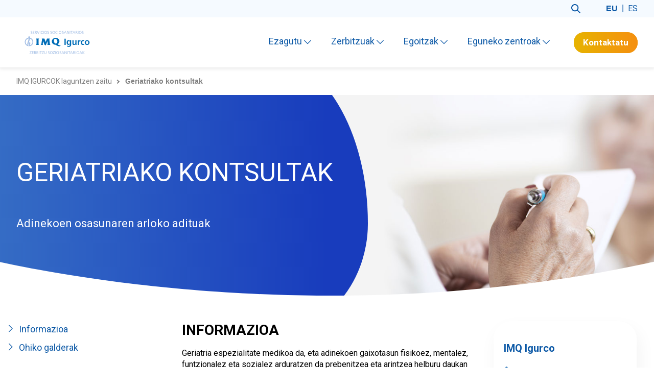

--- FILE ---
content_type: text/html; charset=UTF-8
request_url: https://igurco.imq.es/eu/geriatriako-kontsultak
body_size: 7411
content:
<!doctype html><html lang="eu"><head>
    <meta charset="utf-8">
    <title>Geriatriako kontsultak</title>
    <meta name="description" content="Geriatria espezialitate medikoa da, eta adinekoen gaixotasun fisikoez, mentalez, funtzionalez eta sozialez arduratzen da prebenitzea.">
    
    <link href="https://fonts.googleapis.com/css2?family=Roboto+Condensed:wght@400;700&amp;family=Roboto:wght@300;400;500;700&amp;display=swap" rel="stylesheet">     
    <link rel="stylesheet" href="https://unpkg.com/swiper@7/swiper-bundle.min.css">
    <script src="https://unpkg.com/swiper@7/swiper-bundle.min.js"></script>
    <link rel="stylesheet" href="https://use.fontawesome.com/releases/v5.4.1/css/all.css">
    
    
    
    <meta name="viewport" content="width=device-width, initial-scale=1">

    <script src="/hs/hsstatic/jquery-libs/static-1.1/jquery/jquery-1.7.1.js"></script>
<script>hsjQuery = window['jQuery'];</script>
    <meta property="og:description" content="Geriatria espezialitate medikoa da, eta adinekoen gaixotasun fisikoez, mentalez, funtzionalez eta sozialez arduratzen da prebenitzea.">
    <meta property="og:title" content="Geriatriako kontsultak">
    <meta name="twitter:description" content="Geriatria espezialitate medikoa da, eta adinekoen gaixotasun fisikoez, mentalez, funtzionalez eta sozialez arduratzen da prebenitzea.">
    <meta name="twitter:title" content="Geriatriako kontsultak">

    

    
    <style>
a.cta_button{-moz-box-sizing:content-box !important;-webkit-box-sizing:content-box !important;box-sizing:content-box !important;vertical-align:middle}.hs-breadcrumb-menu{list-style-type:none;margin:0px 0px 0px 0px;padding:0px 0px 0px 0px}.hs-breadcrumb-menu-item{float:left;padding:10px 0px 10px 10px}.hs-breadcrumb-menu-divider:before{content:'›';padding-left:10px}.hs-featured-image-link{border:0}.hs-featured-image{float:right;margin:0 0 20px 20px;max-width:50%}@media (max-width: 568px){.hs-featured-image{float:none;margin:0;width:100%;max-width:100%}}.hs-screen-reader-text{clip:rect(1px, 1px, 1px, 1px);height:1px;overflow:hidden;position:absolute !important;width:1px}
</style>

<link rel="stylesheet" href="https://igurco.imq.es/hubfs/hub_generated/template_assets/1/79581913133/1769006492340/template_main.min.css">
<link rel="stylesheet" href="https://igurco.imq.es/hubfs/hub_generated/module_assets/1/82638458755/1765379525616/module_header__igurco.min.css">
<link rel="stylesheet" href="https://igurco.imq.es/hubfs/hub_generated/module_assets/1/79467721514/1756826074731/module_cabecera.min.css">
<link rel="stylesheet" href="https://igurco.imq.es/hubfs/hub_generated/module_assets/1/80416637574/1741329822896/module_anchor-links.min.css">
<link rel="stylesheet" href="https://igurco.imq.es/hubfs/hub_generated/module_assets/1/82637627668/1741329830516/module_caja-contacto-global__igurco.min.css">
<!-- Editor Styles -->
<style id="hs_editor_style" type="text/css">
.widget_1661253262069-flexbox-positioning {
  display: -ms-flexbox !important;
  -ms-flex-direction: column !important;
  -ms-flex-align: start !important;
  -ms-flex-pack: start;
  display: flex !important;
  flex-direction: column !important;
  align-items: flex-start !important;
  justify-content: flex-start;
}
.widget_1661253262069-flexbox-positioning > div {
  max-width: 100%;
  flex-shrink: 0 !important;
}
</style>
    

    
    <link rel="canonical" href="https://igurco.imq.es/eu/geriatriako-kontsultak">


<meta property="og:url" content="https://igurco.imq.es/eu/geriatriako-kontsultak">
<meta name="twitter:card" content="summary">
<meta http-equiv="content-language" content="eu">
<link rel="alternate" hreflang="es-es" href="https://igurco.imq.es/consultas-getriatria">
<link rel="alternate" hreflang="eu" href="https://igurco.imq.es/eu/geriatriako-kontsultak">






    <link rel="stylesheet" href="https://igurco.imq.es/hubfs/cookies-imq/cookieconsent-style.css">
    
    
            <!-- Google Tag Manager -->
        <script>(function(w,d,s,l,i){w[l]=w[l]||[];w[l].push({'gtm.start':
        new Date().getTime(),event:'gtm.js'});var f=d.getElementsByTagName(s)[0],
        j=d.createElement(s),dl=l!='dataLayer'?'&l='+l:'';j.async=true;j.src=
        'https://www.googletagmanager.com/gtm.js?id='+i+dl;f.parentNode.insertBefore(j,f);
        })(window,document,'script','dataLayer','GTM-KVGHMBX');</script>
        <!-- End Google Tag Manager -->

        <!-- Google Tag Manager -->
        <script>(function(w,d,s,l,i){w[l]=w[l]||[];w[l].push({'gtm.start':
        new Date().getTime(),event:'gtm.js'});var f=d.getElementsByTagName(s)[0],
        j=d.createElement(s),dl=l!='dataLayer'?'&l='+l:'';j.async=true;j.src=
        'https://www.googletagmanager.com/gtm.js?id='+i+dl;f.parentNode.insertBefore(j,f);
        })(window,document,'script','dataLayer','GTM-K985T79');</script>
        <!-- End Google Tag Manager --> 
    
  <meta name="generator" content="HubSpot"></head>
  <body>
    
       <!-- Google Tag Manager (noscript) -->
      <noscript><iframe src="https://www.googletagmanager.com/ns.html?id=GTM-KVGHMBX" height="0" width="0" style="display:none;visibility:hidden"></iframe></noscript>
      <!-- End Google Tag Manager (noscript) -->
      
      <!-- Google Tag Manager (noscript) -->
      <noscript><iframe src="https://www.googletagmanager.com/ns.html?id=GTM-K985T79" height="0" width="0" style="display:none;visibility:hidden"></iframe></noscript>
      <!-- End Google Tag Manager (noscript) -->
    
    
      <script type="text/javascript" src="//www.googleadservices.com/pagead/conversion.js">
      </script>
      <noscript>
      <div style="display:inline;">
      <img height="1" width="1" style="border-style:none;" alt="" src="//googleads.g.doubleclick.net/pagead/viewthroughconversion/863242910/?guid=ON&amp;script=0">
      </div>
      </noscript>
    
    




<div class="seccion-offset">
    <div class="contenedor">
        <div class="margen">
            
            <div class="buscador">
                <img src="https://igurco.imq.es/hubfs/policonsultorio/lupa.svg" alt="">
            </div>
            
            <ul class="lang">
                
                <li><strong>eu</strong></li>

                
                    <li><a href="/consultas-getriatria">es</a></li>
                
                
            </ul>
            
        </div>
    </div>
</div>

<header class="seccion-header">
    <div class="contenedor">
        <div class="margen">
            
            <div class="izquierda">     
                
              
              
              
                   
              
                          
                <a class="logo igurco" href="https://igurco.imq.es/eu/">
                  <h1 style="display:inline;"><img alt="Residencia para ancianos - Centro de día en Bizkaia y Vitoria-Gasteiz" src="https://igurco.imq.es/hubfs/logo-igurco-margen.svg"></h1>
                </a>
            </div>
            
            <div class="derecha">
                
                

                <nav class="menu menu--desktop" aria-label="Main menu">
                  <ul class="menu__wrapper no-list">
                    

  

  

  
    
    <li class="menu__item menu__item--depth-1 menu__item--has-submenu hs-skip-lang-url-rewrite">
      
        
          <a class="menu__link menu__link--toggle" href="#" aria-haspopup="true" aria-expanded="false">Ezagutu <img alt="flecha abajo" src="https://igurco.imq.es/hubfs/raw_assets/public/Centro%20m%C3%A9dico%20-%202022/components/assets/chevron-down.svg" class="chevron-down">  </a>
        
      
      
        
          <button class="menu__child-toggle no-button" aria-expanded="false">
            <span class="show-for-sr">Show submenu for Ezagutu</span>
            <span class="menu__child-toggle-icon"></span>
          </button>
          <ul class="menu__submenu menu__submenu--level-2 no-list">
            
            
              
    <li class="menu__item menu__item--depth-2  hs-skip-lang-url-rewrite">
      
        <a class="menu__link   " href="https://igurco.imq.es/eu/prentsa-aretoa">Prentsa aretoa </a>
      
      
    </li>
  
            
              
    <li class="menu__item menu__item--depth-2  hs-skip-lang-url-rewrite">
      
        <a class="menu__link   " href="https://igurco.imq.es/eu/ezagutu">Ezagutu </a>
      
      
    </li>
  
            
          </ul>
          
      
    </li>
  
  
    
    <li class="menu__item menu__item--depth-1 menu__item--has-submenu hs-skip-lang-url-rewrite">
      
        <a class="menu__link menu__link--toggle  " href="https://igurco.imq.es/eu/zerbitzuak" aria-haspopup="true" aria-expanded="false">Zerbitzuak <img alt="flecha abajo" src="https://igurco.imq.es/hubfs/raw_assets/public/Centro%20m%C3%A9dico%20-%202022/components/assets/chevron-down.svg" class="chevron-down"> </a>
      
      
        
          <button class="menu__child-toggle no-button" aria-expanded="false">
            <span class="show-for-sr">Show submenu for Zerbitzuak</span>
            <span class="menu__child-toggle-icon"></span>
          </button>
          <ul class="menu__submenu menu__submenu--level-2 no-list">
            
            
              
    <li class="menu__item menu__item--depth-2  hs-skip-lang-url-rewrite">
      
        <a class="menu__link   " href="https://igurco.imq.es/eu/bizitegi-zerbitzua">Egoitzak </a>
      
      
    </li>
  
            
              
    <li class="menu__item menu__item--depth-2  hs-skip-lang-url-rewrite">
      
        <a class="menu__link   " href="https://igurco.imq.es/eu/aldi-baterako-egonaldiak">Aldi baterako egonaldiak </a>
      
      
    </li>
  
            
              
    <li class="menu__item menu__item--depth-2  hs-skip-lang-url-rewrite">
      
        <a class="menu__link   " href="https://igurco.imq.es/eu/susperraldi-funtzionalerako-unitateak">Susperraldi Funtzionalerako Unitateak </a>
      
      
    </li>
  
            
              
    <li class="menu__item menu__item--depth-2  hs-skip-lang-url-rewrite">
      
        <a class="menu__link   " href="https://igurco.imq.es/eu/bizitzaren-amaierako-zainketa-unitatea">Bizitzaren amaierako zinketa unitatea </a>
      
      
    </li>
  
            
              
    <li class="menu__item menu__item--depth-2  hs-skip-lang-url-rewrite">
      
        <a class="menu__link   " href="https://igurco.imq.es/eu/eguneko-egonaldiak">Eguneko Zentroak </a>
      
      
    </li>
  
            
              
    <li class="menu__item menu__item--depth-2  hs-skip-lang-url-rewrite">
      
        <a class="menu__link   " href="https://igurco.imq.es/eu/etxeko-zainketen-plana">Etxeko Zainketen Plana - IMQ IgurTEK </a>
      
      
    </li>
  
            
              
    <li class="menu__item menu__item--depth-2  hs-skip-lang-url-rewrite">
      
        <a class="menu__link   " href="https://igurco.imq.es/eu/telelaguntza">Telelaguntza </a>
      
      
    </li>
  
            
              
    <li class="menu__item menu__item--depth-2  hs-skip-lang-url-rewrite">
      
        <a class="menu__link   " href="https://igurco.imq.es/eu/informazio-eta-aholkularitzako">Informazio eta Aholkularitzarako Zerbitzua - IMQ Laguntza </a>
      
      
    </li>
  
            
              
    <li class="menu__item menu__item--depth-2  hs-skip-lang-url-rewrite">
      
        <a class="menu__link   " href="https://igurco.imq.es/eu/egoitza-gardenak-appa">Egoitza Gardenak APPa </a>
      
      
    </li>
  
            
          </ul>
          
      
    </li>
  
  
    
    <li class="menu__item menu__item--depth-1 menu__item--has-submenu hs-skip-lang-url-rewrite">
      
        <a class="menu__link menu__link--toggle  " href="https://igurco.imq.es/eu/egoitza-sozio-sanitarioak" aria-haspopup="true" aria-expanded="false">Egoitzak <img alt="flecha abajo" src="https://igurco.imq.es/hubfs/raw_assets/public/Centro%20m%C3%A9dico%20-%202022/components/assets/chevron-down.svg" class="chevron-down"> </a>
      
      
        
          <button class="menu__child-toggle no-button" aria-expanded="false">
            <span class="show-for-sr">Show submenu for Egoitzak</span>
            <span class="menu__child-toggle-icon"></span>
          </button>
          <ul class="menu__submenu menu__submenu--level-2 no-list">
            
            
              
    <li class="menu__item menu__item--depth-2  hs-skip-lang-url-rewrite">
      
        <a class="menu__link   " href="https://igurco.imq.es/eu/egoitza-sozio-sanitarioak/imq-igurco-alhondiga">IMQ Igurco Alhóndiga </a>
      
      
    </li>
  
            
              
    <li class="menu__item menu__item--depth-2  hs-skip-lang-url-rewrite">
      
        <a class="menu__link   " href="https://igurco.imq.es/eu/egoitza-sozio-sanitarioak/imq-igurco-araba">IMQ Igurco Araba </a>
      
      
    </li>
  
            
              
    <li class="menu__item menu__item--depth-2  hs-skip-lang-url-rewrite">
      
        <a class="menu__link   " href="https://igurco.imq.es/eu/egoitza-sozio-sanitarioak/imq-igurco-bilbozar">IMQ Igurco Bilbozar </a>
      
      
    </li>
  
            
              
    <li class="menu__item menu__item--depth-2  hs-skip-lang-url-rewrite">
      
        <a class="menu__link   " href="https://igurco.imq.es/eu/egoitza-sozio-sanitarioak/imq-igurco-forua">IMQ Igurco Forua </a>
      
      
    </li>
  
            
              
    <li class="menu__item menu__item--depth-2  hs-skip-lang-url-rewrite">
      
        <a class="menu__link   " href="https://igurco.imq.es/eu/egoitza-sozio-sanitarioak/imq-igurco-jose-maria-azkuna">IMQ Igurco Jose Mª Azkuna </a>
      
      
    </li>
  
            
              
    <li class="menu__item menu__item--depth-2  hs-skip-lang-url-rewrite">
      
        <a class="menu__link   " href="https://igurco.imq.es/eu/egoitza-sozio-sanitarioak/imq-igurco-orue">IMQ Igurco Orue </a>
      
      
    </li>
  
            
              
    <li class="menu__item menu__item--depth-2  hs-skip-lang-url-rewrite">
      
        <a class="menu__link   " href="https://igurco.imq.es/eu/egoitza-sozio-sanitarioak/imq-igurco-unbe">IMQ Igurco Unbe </a>
      
      
    </li>
  
            
              
    <li class="menu__item menu__item--depth-2  hs-skip-lang-url-rewrite">
      
        <a class="menu__link   " href="https://igurco.imq.es/eu/egoitza-sozio-sanitarioak/imq-igurco-zorrozgoiti">IMQ Igurco Zorrozgoiti </a>
      
      
    </li>
  
            
          </ul>
          
      
    </li>
  
  
    
    <li class="menu__item menu__item--depth-1 menu__item--has-submenu hs-skip-lang-url-rewrite">
      
        <a class="menu__link menu__link--toggle  " href="https://igurco.imq.es/eu/eguneko-zentroak" aria-haspopup="true" aria-expanded="false">Eguneko zentroak <img alt="flecha abajo" src="https://igurco.imq.es/hubfs/raw_assets/public/Centro%20m%C3%A9dico%20-%202022/components/assets/chevron-down.svg" class="chevron-down"> </a>
      
      
        
          <button class="menu__child-toggle no-button" aria-expanded="false">
            <span class="show-for-sr">Show submenu for Eguneko zentroak</span>
            <span class="menu__child-toggle-icon"></span>
          </button>
          <ul class="menu__submenu menu__submenu--level-2 no-list">
            
            
              
    <li class="menu__item menu__item--depth-2  hs-skip-lang-url-rewrite">
      
        <a class="menu__link   " href="https://igurco.imq.es/eu/eguneko-zentroak/imq-aiboa-getxo">Aiboa Getxo </a>
      
      
    </li>
  
            
              
    <li class="menu__item menu__item--depth-2  hs-skip-lang-url-rewrite">
      
        <a class="menu__link   " href="https://igurco.imq.es/eu/eguneko-zentroak/imq-bilbozar">Bilbozar </a>
      
      
    </li>
  
            
              
    <li class="menu__item menu__item--depth-2  hs-skip-lang-url-rewrite">
      
        <a class="menu__link   " href="https://igurco.imq.es/eu/eguneko-zentroak/imq-estartetxe-leioa">Estartetxe Leioa </a>
      
      
    </li>
  
            
              
    <li class="menu__item menu__item--depth-2  hs-skip-lang-url-rewrite">
      
        <a class="menu__link   " href="https://igurco.imq.es/eu/eguneko-zentroak/imq-etxaniz-bilbao">Etxaniz Bilbao </a>
      
      
    </li>
  
            
              
    <li class="menu__item menu__item--depth-2  hs-skip-lang-url-rewrite">
      
        <a class="menu__link   " href="https://igurco.imq.es/eu/eguneko-zentroak/imq-galdakao">Galdakao </a>
      
      
    </li>
  
            
              
    <li class="menu__item menu__item--depth-2  hs-skip-lang-url-rewrite">
      
        <a class="menu__link   " href="https://igurco.imq.es/eu/eguneko-zentroak/imq-mungia">Mungia </a>
      
      
    </li>
  
            
              
    <li class="menu__item menu__item--depth-2  hs-skip-lang-url-rewrite">
      
        <a class="menu__link   " href="https://igurco.imq.es/eu/eguneko-zentroak/imq-ondarroa">Ondarroa </a>
      
      
    </li>
  
            
              
    <li class="menu__item menu__item--depth-2  hs-skip-lang-url-rewrite">
      
        <a class="menu__link   " href="https://igurco.imq.es/eu/eguneko-zentroak/imq-igurco-otxarkoaga">Otxarkoaga </a>
      
      
    </li>
  
            
              
    <li class="menu__item menu__item--depth-2  hs-skip-lang-url-rewrite">
      
        <a class="menu__link   " href="https://igurco.imq.es/eu/eguneko-zentroak/imq-san-adrian">San Adrián </a>
      
      
    </li>
  
            
              
    <li class="menu__item menu__item--depth-2  hs-skip-lang-url-rewrite">
      
        <a class="menu__link   " href="https://igurco.imq.es/eu/eguneko-zentroak/imq-ugao-miraballes">Ugao Miraballes </a>
      
      
    </li>
  
            
              
    <li class="menu__item menu__item--depth-2  hs-skip-lang-url-rewrite">
      
        <a class="menu__link   " href="https://igurco.imq.es/eu/eguneko-zentroak/imq-zorrozgoiti">Zorrozgoiti </a>
      
      
    </li>
  
            
          </ul>
          
      
    </li>
  
  


                  </ul>
                </nav>
              
                

                <nav class="menu menu--mobile" aria-label="Main menu">
                  <ul class="menu__wrapper no-list">
                    

  

  

  
    
    <li class="menu__item menu__item--depth-1 menu__item--has-submenu hs-skip-lang-url-rewrite">
      
        
          <a class="menu__link menu__link--toggle" href="#" aria-haspopup="true" aria-expanded="false">Ezagutu <img alt="flecha abajo" src="https://igurco.imq.es/hubfs/raw_assets/public/Centro%20m%C3%A9dico%20-%202022/components/assets/chevron-down.svg" class="chevron-down">  </a>
        
      
      
        
          <button class="menu__child-toggle no-button" aria-expanded="false">
            <span class="show-for-sr">Show submenu for Ezagutu</span>
            <span class="menu__child-toggle-icon"></span>
          </button>
          <ul class="menu__submenu menu__submenu--level-2 no-list">
            
            
              
    <li class="menu__item menu__item--depth-2  hs-skip-lang-url-rewrite">
      
        <a class="menu__link   " href="https://igurco.imq.es/eu/prentsa-aretoa">Prentsa aretoa </a>
      
      
    </li>
  
            
              
    <li class="menu__item menu__item--depth-2  hs-skip-lang-url-rewrite">
      
        <a class="menu__link   " href="https://igurco.imq.es/eu/ezagutu">Ezagutu </a>
      
      
    </li>
  
            
          </ul>
          
      
    </li>
  
  
    
    <li class="menu__item menu__item--depth-1 menu__item--has-submenu hs-skip-lang-url-rewrite">
      
        <a class="menu__link menu__link--toggle  " href="https://igurco.imq.es/eu/zerbitzuak" aria-haspopup="true" aria-expanded="false">Zerbitzuak <img alt="flecha abajo" src="https://igurco.imq.es/hubfs/raw_assets/public/Centro%20m%C3%A9dico%20-%202022/components/assets/chevron-down.svg" class="chevron-down"> </a>
      
      
        
          <button class="menu__child-toggle no-button" aria-expanded="false">
            <span class="show-for-sr">Show submenu for Zerbitzuak</span>
            <span class="menu__child-toggle-icon"></span>
          </button>
          <ul class="menu__submenu menu__submenu--level-2 no-list">
            
            
              
    <li class="menu__item menu__item--depth-2  hs-skip-lang-url-rewrite">
      
        <a class="menu__link   " href="https://igurco.imq.es/eu/bizitegi-zerbitzua">Egoitzak </a>
      
      
    </li>
  
            
              
    <li class="menu__item menu__item--depth-2  hs-skip-lang-url-rewrite">
      
        <a class="menu__link   " href="https://igurco.imq.es/eu/aldi-baterako-egonaldiak">Aldi baterako egonaldiak </a>
      
      
    </li>
  
            
              
    <li class="menu__item menu__item--depth-2  hs-skip-lang-url-rewrite">
      
        <a class="menu__link   " href="https://igurco.imq.es/eu/susperraldi-funtzionalerako-unitateak">Susperraldi Funtzionalerako Unitateak </a>
      
      
    </li>
  
            
              
    <li class="menu__item menu__item--depth-2  hs-skip-lang-url-rewrite">
      
        <a class="menu__link   " href="https://igurco.imq.es/eu/bizitzaren-amaierako-zainketa-unitatea">Bizitzaren amaierako zinketa unitatea </a>
      
      
    </li>
  
            
              
    <li class="menu__item menu__item--depth-2  hs-skip-lang-url-rewrite">
      
        <a class="menu__link   " href="https://igurco.imq.es/eu/eguneko-egonaldiak">Eguneko Zentroak </a>
      
      
    </li>
  
            
              
    <li class="menu__item menu__item--depth-2  hs-skip-lang-url-rewrite">
      
        <a class="menu__link   " href="https://igurco.imq.es/eu/etxeko-zainketen-plana">Etxeko Zainketen Plana - IMQ IgurTEK </a>
      
      
    </li>
  
            
              
    <li class="menu__item menu__item--depth-2  hs-skip-lang-url-rewrite">
      
        <a class="menu__link   " href="https://igurco.imq.es/eu/telelaguntza">Telelaguntza </a>
      
      
    </li>
  
            
              
    <li class="menu__item menu__item--depth-2  hs-skip-lang-url-rewrite">
      
        <a class="menu__link   " href="https://igurco.imq.es/eu/informazio-eta-aholkularitzako">Informazio eta Aholkularitzarako Zerbitzua - IMQ Laguntza </a>
      
      
    </li>
  
            
              
    <li class="menu__item menu__item--depth-2  hs-skip-lang-url-rewrite">
      
        <a class="menu__link   " href="https://igurco.imq.es/eu/egoitza-gardenak-appa">Egoitza Gardenak APPa </a>
      
      
    </li>
  
            
          </ul>
          
      
    </li>
  
  
    
    <li class="menu__item menu__item--depth-1 menu__item--has-submenu hs-skip-lang-url-rewrite">
      
        <a class="menu__link menu__link--toggle  " href="https://igurco.imq.es/eu/egoitza-sozio-sanitarioak" aria-haspopup="true" aria-expanded="false">Egoitzak <img alt="flecha abajo" src="https://igurco.imq.es/hubfs/raw_assets/public/Centro%20m%C3%A9dico%20-%202022/components/assets/chevron-down.svg" class="chevron-down"> </a>
      
      
        
          <button class="menu__child-toggle no-button" aria-expanded="false">
            <span class="show-for-sr">Show submenu for Egoitzak</span>
            <span class="menu__child-toggle-icon"></span>
          </button>
          <ul class="menu__submenu menu__submenu--level-2 no-list">
            
            
              
    <li class="menu__item menu__item--depth-2  hs-skip-lang-url-rewrite">
      
        <a class="menu__link   " href="https://igurco.imq.es/eu/egoitza-sozio-sanitarioak/imq-igurco-alhondiga">IMQ Igurco Alhóndiga </a>
      
      
    </li>
  
            
              
    <li class="menu__item menu__item--depth-2  hs-skip-lang-url-rewrite">
      
        <a class="menu__link   " href="https://igurco.imq.es/eu/egoitza-sozio-sanitarioak/imq-igurco-araba">IMQ Igurco Araba </a>
      
      
    </li>
  
            
              
    <li class="menu__item menu__item--depth-2  hs-skip-lang-url-rewrite">
      
        <a class="menu__link   " href="https://igurco.imq.es/eu/egoitza-sozio-sanitarioak/imq-igurco-bilbozar">IMQ Igurco Bilbozar </a>
      
      
    </li>
  
            
              
    <li class="menu__item menu__item--depth-2  hs-skip-lang-url-rewrite">
      
        <a class="menu__link   " href="https://igurco.imq.es/eu/egoitza-sozio-sanitarioak/imq-igurco-forua">IMQ Igurco Forua </a>
      
      
    </li>
  
            
              
    <li class="menu__item menu__item--depth-2  hs-skip-lang-url-rewrite">
      
        <a class="menu__link   " href="https://igurco.imq.es/eu/egoitza-sozio-sanitarioak/imq-igurco-jose-maria-azkuna">IMQ Igurco Jose Mª Azkuna </a>
      
      
    </li>
  
            
              
    <li class="menu__item menu__item--depth-2  hs-skip-lang-url-rewrite">
      
        <a class="menu__link   " href="https://igurco.imq.es/eu/egoitza-sozio-sanitarioak/imq-igurco-orue">IMQ Igurco Orue </a>
      
      
    </li>
  
            
              
    <li class="menu__item menu__item--depth-2  hs-skip-lang-url-rewrite">
      
        <a class="menu__link   " href="https://igurco.imq.es/eu/egoitza-sozio-sanitarioak/imq-igurco-unbe">IMQ Igurco Unbe </a>
      
      
    </li>
  
            
              
    <li class="menu__item menu__item--depth-2  hs-skip-lang-url-rewrite">
      
        <a class="menu__link   " href="https://igurco.imq.es/eu/egoitza-sozio-sanitarioak/imq-igurco-zorrozgoiti">IMQ Igurco Zorrozgoiti </a>
      
      
    </li>
  
            
          </ul>
          
      
    </li>
  
  
    
    <li class="menu__item menu__item--depth-1 menu__item--has-submenu hs-skip-lang-url-rewrite">
      
        <a class="menu__link menu__link--toggle  " href="https://igurco.imq.es/eu/eguneko-zentroak" aria-haspopup="true" aria-expanded="false">Eguneko zentroak <img alt="flecha abajo" src="https://igurco.imq.es/hubfs/raw_assets/public/Centro%20m%C3%A9dico%20-%202022/components/assets/chevron-down.svg" class="chevron-down"> </a>
      
      
        
          <button class="menu__child-toggle no-button" aria-expanded="false">
            <span class="show-for-sr">Show submenu for Eguneko zentroak</span>
            <span class="menu__child-toggle-icon"></span>
          </button>
          <ul class="menu__submenu menu__submenu--level-2 no-list">
            
            
              
    <li class="menu__item menu__item--depth-2  hs-skip-lang-url-rewrite">
      
        <a class="menu__link   " href="https://igurco.imq.es/eu/eguneko-zentroak/imq-aiboa-getxo">Aiboa Getxo </a>
      
      
    </li>
  
            
              
    <li class="menu__item menu__item--depth-2  hs-skip-lang-url-rewrite">
      
        <a class="menu__link   " href="https://igurco.imq.es/eu/eguneko-zentroak/imq-bilbozar">Bilbozar </a>
      
      
    </li>
  
            
              
    <li class="menu__item menu__item--depth-2  hs-skip-lang-url-rewrite">
      
        <a class="menu__link   " href="https://igurco.imq.es/eu/eguneko-zentroak/imq-estartetxe-leioa">Estartetxe Leioa </a>
      
      
    </li>
  
            
              
    <li class="menu__item menu__item--depth-2  hs-skip-lang-url-rewrite">
      
        <a class="menu__link   " href="https://igurco.imq.es/eu/eguneko-zentroak/imq-etxaniz-bilbao">Etxaniz Bilbao </a>
      
      
    </li>
  
            
              
    <li class="menu__item menu__item--depth-2  hs-skip-lang-url-rewrite">
      
        <a class="menu__link   " href="https://igurco.imq.es/eu/eguneko-zentroak/imq-galdakao">Galdakao </a>
      
      
    </li>
  
            
              
    <li class="menu__item menu__item--depth-2  hs-skip-lang-url-rewrite">
      
        <a class="menu__link   " href="https://igurco.imq.es/eu/eguneko-zentroak/imq-mungia">Mungia </a>
      
      
    </li>
  
            
              
    <li class="menu__item menu__item--depth-2  hs-skip-lang-url-rewrite">
      
        <a class="menu__link   " href="https://igurco.imq.es/eu/eguneko-zentroak/imq-ondarroa">Ondarroa </a>
      
      
    </li>
  
            
              
    <li class="menu__item menu__item--depth-2  hs-skip-lang-url-rewrite">
      
        <a class="menu__link   " href="https://igurco.imq.es/eu/eguneko-zentroak/imq-igurco-otxarkoaga">Otxarkoaga </a>
      
      
    </li>
  
            
              
    <li class="menu__item menu__item--depth-2  hs-skip-lang-url-rewrite">
      
        <a class="menu__link   " href="https://igurco.imq.es/eu/eguneko-zentroak/imq-san-adrian">San Adrián </a>
      
      
    </li>
  
            
              
    <li class="menu__item menu__item--depth-2  hs-skip-lang-url-rewrite">
      
        <a class="menu__link   " href="https://igurco.imq.es/eu/eguneko-zentroak/imq-ugao-miraballes">Ugao Miraballes </a>
      
      
    </li>
  
            
              
    <li class="menu__item menu__item--depth-2  hs-skip-lang-url-rewrite">
      
        <a class="menu__link   " href="https://igurco.imq.es/eu/eguneko-zentroak/imq-zorrozgoiti">Zorrozgoiti </a>
      
      
    </li>
  
            
          </ul>
          
      
    </li>
  
  


                  </ul>
                </nav>
                
                <a class="boton naranja little" href="https://igurco.imq.es/contacto">Kontaktatu</a>
               
                <div class="hamburguesa">
                    <div></div>
                    <div></div>
                    <div></div>
                    <div></div>
                    <div></div>
                </div>
            </div>
            
        </div>
    </div>
</header>

<div class="seccion-buscador">
    <div class="contenedor">
        <div class="margen">
            
            <form action="" method="GET">
                <input type="text" placeholder="Bilatu..." name="search" required>
                <button type="submit">
                    <img src="https://igurco.imq.es/hubfs/policonsultorio/lupa.svg" alt="lupa">
                </button>
            </form>
            
        </div>
    </div>
    
    <div class="cerrar">
        <div></div>
        <div></div>
    </div>
    
    <div class="fondo"></div>
    
</div>
    

    <section class="seccion-migas">
        <div class="contenedor">
            <div class="margen">

                <ul>
                    <li><a href="https://igurco.imq.es/eu/">IMQ IGURCOK laguntzen zaitu</a></li>

                    

                        <li><strong>Geriatriako kontsultak</strong></li>

                    
                </ul>

            </div>
        </div>
    </section>


    
    <div class="container-fluid">
<div class="row-fluid-wrapper">
<div class="row-fluid">
<div class="span12 widget-span widget-type-cell " style="" data-widget-type="cell" data-x="0" data-w="12">

<div class="row-fluid-wrapper row-depth-1 row-number-1 dnd-section">
<div class="row-fluid ">
<div class="span12 widget-span widget-type-cell dnd-column" style="" data-widget-type="cell" data-x="0" data-w="12">

<div class="row-fluid-wrapper row-depth-1 row-number-2 dnd-row">
<div class="row-fluid ">
<div class="span12 widget-span widget-type-custom_widget dnd-module" style="" data-widget-type="custom_widget" data-x="0" data-w="12">
<div id="hs_cos_wrapper_dnd_area-module-2" class="hs_cos_wrapper hs_cos_wrapper_widget hs_cos_wrapper_type_module" style="" data-hs-cos-general-type="widget" data-hs-cos-type="module">
    



<section class="seccion-cabecera interior swing">
      
    <div class="contenido">
        <div class="contenedor">
            <div class="margen">
                <div class="texto">
                  
                    <h2 class="h1">GERIATRIAKO KONTSULTAK</h2>
                    <p class="blanco">Adinekoen osasunaren arloko adituak</p>
                  
                </div>

            </div>
        </div>
    </div>
    
    <div class="capa"></div>

    <div class="fondo">
      
       
              
              
                   
              
        <img src="https://igurco.imq.es/hubfs/02_05_consultas-geriatria_servicios_imq-igurco.jpeg" alt="Imagen principal de cabecera - IMQ Centro médico">
    </div>
    
    <div class="curva">
        <img src="https://igurco.imq.es/hubfs/policonsultorio/cabecera-recorte.svg" alt="">
    </div>

</section>


    <a id="contenido" style="position:absolute;"></a>
</div>

</div><!--end widget-span -->
</div><!--end row-->
</div><!--end row-wrapper -->

</div><!--end widget-span -->
</div><!--end row-->
</div><!--end row-wrapper -->

</div><!--end widget-span -->
</div>
</div>
</div>
    
    <div class="contenedor ">
      <div class="margen">
        <div class="section-three-columns">
          <div class="left-column">
            <div class="container-fluid">
<div class="row-fluid-wrapper">
<div class="row-fluid">
<div class="span12 widget-span widget-type-cell " style="" data-widget-type="cell" data-x="0" data-w="12">

<div class="row-fluid-wrapper row-depth-1 row-number-1 dnd-section">
<div class="row-fluid ">
<div class="span12 widget-span widget-type-custom_widget dnd-module" style="" data-widget-type="custom_widget" data-x="0" data-w="12">
<ul class="anchor-links">
  
    
      <li><a href="#informazioa">Informazioa</a></li>
    
  
    
      <li><a href="#ohiko-galderak">Ohiko galderak</a></li>
    
  
</ul>


</div><!--end widget-span -->
</div><!--end row-->
</div><!--end row-wrapper -->

</div><!--end widget-span -->
</div>
</div>
</div>
         </div>
          <div class="container-fluid">
<div class="row-fluid-wrapper">
<div class="row-fluid">
<div class="span12 widget-span widget-type-cell " style="" data-widget-type="cell" data-x="0" data-w="12">

<div class="row-fluid-wrapper row-depth-1 row-number-1 dnd-section">
<div class="row-fluid ">
<div class="span12 widget-span widget-type-cell dnd-column" style="" data-widget-type="cell" data-x="0" data-w="12">

<div class="row-fluid-wrapper row-depth-1 row-number-2 dnd-row">
<div class="row-fluid ">
<div class="span12 widget-span widget-type-custom_widget dnd-module" style="" data-widget-type="custom_widget" data-x="0" data-w="12">
<div id="hs_cos_wrapper_middle-column-module-2" class="hs_cos_wrapper hs_cos_wrapper_widget hs_cos_wrapper_type_module widget-type-rich_text widget-type-rich_text" style="" data-hs-cos-general-type="widget" data-hs-cos-type="module"><span id="hs_cos_wrapper_middle-column-module-2_" class="hs_cos_wrapper hs_cos_wrapper_widget hs_cos_wrapper_type_rich_text" style="" data-hs-cos-general-type="widget" data-hs-cos-type="rich_text"><a id="informazioa" data-hs-anchor="true"></a>
<h3 id="seccion1">INFORMAZIOA</h3>
<p>Geriatria espezialitate medikoa da, eta adinekoen gaixotasun fisikoez, mentalez, funtzionalez eta sozialez arduratzen da prebenitzea eta arintzea helburu daukan arreta akutuan, kronikoan eta errehabilitatzailean.</p>
<p>Bizitzan, oso ohikoa da adinekoak zenbait mediku espezialistarenera joatea, baina, sarritan, tratamenduak eta diagnostikoak aparte ematen dira inolako ikuspegi bateraturik gabe. Horrez gain, urteen joan-etorrian, patologiek eragin desberdina dutenez, oso garrantzitsua da tratamendu egokienak koordinatzea eta lehenestea, pertsona bakoitzaren premia berezietara egokitu ahal izateko. Horixe bera da mediku geriatraren zeregina.</p>
<p><strong>Geriatriako zerbitzua</strong></p>
<p>IMQ Igurcon, zure esanetara dauden profesional geriatren taldea daukagu.</p>
<p>Lehenengo kontsultan, gure mediku espezialistek balioespen geriatriko integrala eta dimentsio anitzeko prozesu diagnostikoa (funtzionala, kognitiboa, afektiboa, klinikoa eta soziala) egingo dituzte, honako arlo hauekin lotutako faktore guztietan gaitasunak eta arazoak zein diren neurtzeko: osasuna, gaixotasunak, tratamenduak, nutrizioa, eguneroko bizimoduko oinarrizko jarduerak, ibilera, funtzio mentala, aldartea eta familiaren zein gizartearen babeserako baliabideak eta premiak.</p>
<p>Diagnostiko horretan oinarrituta, mediku geriatrak zainketen plan integrala egiten du (tratamendu, errehabilitazio eta jarraipenerako plana), egoera bakoitzean ahalik eta bizi-kalitate handiena lortu nahian. Horretarako, espezialisten tratamenduak koordinatzen dira.</p>
<p><strong>Norentzat</strong></p>
<p>Geriatriako kontsultak gaixotasun kronikoak dituzten edo haien autonomia murrizteko moduko sintomak antzematen hasi diren adinekoentzat dira. Honako seinale hauek izan daitezke horren adierazgarri: faktore kognitiboak (adibidez, jokabidearen eta aldartearen aldaketak), sintoma funtzionalak (esate baterako, mugitzeko zailtasunak edo ohikoa baino ibilera geldoagoa), seinale klinikoak (adibidez, pisuaren galera eta polifarmazia9 edo arlo sozialarekin lotutako faktoreak (isolamendua, esaterako).</p>
<p><strong>Instalazioak</strong></p>
<p>Gaur egun, geriatriako kanpoko bi kontsulta-zerbitzu ditugu Bizkaian, eta Areetan zein Durangon daude kokatuta. Medikuntza Geriatrikoko Zerbitzua Susperraldi Funtzionalerako ditugun Unitateetan ere badago eskuragarri, baita IMQ Igurcoko egoitza soziosanitarioetan ere. Kasu guztietan, talde medikuak balioespen eta jarraipen integrala egingo du, eta, horretarako, zainketen plana prestatuko du, pertsonaren osasuna eta bizi-kalitatea hobetzeko.</p></span></div>

</div><!--end widget-span -->
</div><!--end row-->
</div><!--end row-wrapper -->

<div class="row-fluid-wrapper row-depth-1 row-number-3 dnd-row">
<div class="row-fluid ">
<div class="span12 widget-span widget-type-custom_widget widget_1661253262069-flexbox-positioning dnd-module" style="" data-widget-type="custom_widget" data-x="0" data-w="12">
<div id="hs_cos_wrapper_widget_1661253262069" class="hs_cos_wrapper hs_cos_wrapper_widget hs_cos_wrapper_type_module widget-type-linked_image" style="" data-hs-cos-general-type="widget" data-hs-cos-type="module">
    






  



<span id="hs_cos_wrapper_widget_1661253262069_" class="hs_cos_wrapper hs_cos_wrapper_widget hs_cos_wrapper_type_linked_image" style="" data-hs-cos-general-type="widget" data-hs-cos-type="linked_image"><a href="https://igurco.imq.es/hubfs/IMQ_IGURCO_CONSULTA_GERIATRIA-cas-1.pdf" target="_parent" id="hs-link-widget_1661253262069_" style="border-width:0px;border:0px;"><img src="https://igurco.imq.es/hubfs/Igurco%20general/IMQ_IGURCO_CONSULTA_GERIATRIA-cas.jpeg" class="hs-image-widget " style="max-width: 100%; height: auto;" alt="IMQ_IGURCO_CONSULTA_GERIATRIA-cas" title="IMQ_IGURCO_CONSULTA_GERIATRIA-cas" loading="lazy"></a></span></div>

</div><!--end widget-span -->
</div><!--end row-->
</div><!--end row-wrapper -->

<div class="row-fluid-wrapper row-depth-1 row-number-4 dnd-row">
<div class="row-fluid ">
<div class="span12 widget-span widget-type-custom_widget dnd-module" style="" data-widget-type="custom_widget" data-x="0" data-w="12">
<div id="hs_cos_wrapper_widget_1661253276018" class="hs_cos_wrapper hs_cos_wrapper_widget hs_cos_wrapper_type_module widget-type-rich_text" style="" data-hs-cos-general-type="widget" data-hs-cos-type="module"><span id="hs_cos_wrapper_widget_1661253276018_" class="hs_cos_wrapper hs_cos_wrapper_widget hs_cos_wrapper_type_rich_text" style="" data-hs-cos-general-type="widget" data-hs-cos-type="rich_text"><p><span style="color: #006fb3; font-weight: normal;"><span style="background-color: transparent; font-family: 'Helvetica Neue', Helvetica, Arial, sans-serif; font-size: 14px;"></span><a href="https://igurco.imq.es/hubfs/IMQ_IGURCO_CONSULTA_GERIATRIA-cas-1.pdf" style="background-color: transparent; font-size: 14px; color: #006fb3;" rel="noopener" target="_blank">IMQ IGURCO CONSULTA GERIATRÍA</a></span><span style="background-color: transparent; font-family: 'Helvetica Neue', Helvetica, Arial, sans-serif; font-size: 14px;"> <br></span><span style="background-color: transparent; font-family: 'Helvetica Neue', Helvetica, Arial, sans-serif; font-size: 14px;">[PDF, 693 KB]</span></p></span></div>

</div><!--end widget-span -->
</div><!--end row-->
</div><!--end row-wrapper -->

<div class="row-fluid-wrapper row-depth-1 row-number-5 dnd-row">
<div class="row-fluid ">
<div class="span12 widget-span widget-type-custom_widget dnd-module" style="" data-widget-type="custom_widget" data-x="0" data-w="12">
<div id="hs_cos_wrapper_middle-column-module-4" class="hs_cos_wrapper hs_cos_wrapper_widget hs_cos_wrapper_type_module widget-type-rich_text widget-type-rich_text" style="" data-hs-cos-general-type="widget" data-hs-cos-type="module"><span id="hs_cos_wrapper_middle-column-module-4_" class="hs_cos_wrapper hs_cos_wrapper_widget hs_cos_wrapper_type_rich_text" style="" data-hs-cos-general-type="widget" data-hs-cos-type="rich_text"><a id="ohiko-galderak" data-hs-anchor="true"></a>
<h3 id="seccion2">OHIKO GALDERAK</h3></span></div>

</div><!--end widget-span -->
</div><!--end row-->
</div><!--end row-wrapper -->

</div><!--end widget-span -->
</div><!--end row-->
</div><!--end row-wrapper -->

<div class="row-fluid-wrapper row-depth-1 row-number-6 dnd-section">
<div class="row-fluid ">
<div class="span12 widget-span widget-type-cell dnd-column" style="" data-widget-type="cell" data-x="0" data-w="12">

<div class="row-fluid-wrapper row-depth-1 row-number-7 dnd-row">
<div class="row-fluid ">
<div class="span12 widget-span widget-type-custom_widget dnd-module" style="" data-widget-type="custom_widget" data-x="0" data-w="12">
<div id="hs_cos_wrapper_middle-column-module-3" class="hs_cos_wrapper hs_cos_wrapper_widget hs_cos_wrapper_type_module" style="" data-hs-cos-general-type="widget" data-hs-cos-type="module"><div class="accordion-wrapper">
  
    <div class="accordion">
    <input type="checkbox" id="faq-1-middle-column-module-3">
    <div class="accordion--title"><label for="faq-1-middle-column-module-3">Zer da geriatria?</label></div>
    <div class="accordion--content">
      <div class="accordion--text">
        <p><span>Espezialitate medikoa da, eta adinekoen gaixotasunak tratatzen ditu ikuspegi integraletik, osasun fisikoa, funtzionala, kognitiboa, afektiboa eta soziala kontuan hartuta. Pazientearen faktore guztiak koordinatzea dauka xede, haren bizi-kalitatea hobetzen duen tratamendua eskaintzeko.</span></p>
      </div>      
    </div>
  </div>
  
    <div class="accordion">
    <input type="checkbox" id="faq-2-middle-column-module-3">
    <div class="accordion--title"><label for="faq-2-middle-column-module-3">Norentzat da gure kontsulta-zerbitzua?</label></div>
    <div class="accordion--content">
      <div class="accordion--text">
        <p><span>Geriatriako kontsultak zenbait gaixotasun kroniko edukitzean ondo ez dauden adinekoentzat dira edo maila kognitibo, funtzional, fisiko edo emozionaleko arazoak jasaten hasten direnentzat ere bai. Gaitasunen murrizketaren erakusgarri den edozein sintomaren aurrean, hobe da kontsultara joatea.</span></p>
      </div>      
    </div>
  </div>
  
    <div class="accordion">
    <input type="checkbox" id="faq-3-middle-column-module-3">
    <div class="accordion--title"><label for="faq-3-middle-column-module-3">Zergatik da garrantzitsua mediku geriatrarenera joatea?</label></div>
    <div class="accordion--content">
      <div class="accordion--text">
        <p><span>Mediku geriatrak azterketa integrala egiten du. Horretarako, tratamendu desberdinak koordinatu eta lehentasunen plana egiten du. Horri esker, badago sendagaiak egokitzerik eta murrizterik eta pertsonaren osasuna zein autonomia hobetzeko moduko jarduketak zehazterik.</span></p>
      </div>      
    </div>
  </div>
  
    <div class="accordion">
    <input type="checkbox" id="faq-4-middle-column-module-3">
    <div class="accordion--title"><label for="faq-4-middle-column-module-3">Nora joango naiz?</label></div>
    <div class="accordion--content">
      <div class="accordion--text">
        <p><span>Geriatriako kanpoko kontsulta egin ahal izango duzu Areetan eta Durangon dauzkagun instalazioetan. Zerbitzua Susperraldi Funtzionalerako Unitateetan eta IMQ Igurcoko egoitza soziosanitarioetan ere badago eskuragarri.</span></p>
      </div>      
    </div>
  </div>
  
</div></div>

</div><!--end widget-span -->
</div><!--end row-->
</div><!--end row-wrapper -->

</div><!--end widget-span -->
</div><!--end row-->
</div><!--end row-wrapper -->

</div><!--end widget-span -->
</div>
</div>
</div>
          <div class="right-column">
            <div class="container-fluid">
<div class="row-fluid-wrapper">
<div class="row-fluid">
<div class="span12 widget-span widget-type-cell " style="" data-widget-type="cell" data-x="0" data-w="12">

<div class="row-fluid-wrapper row-depth-1 row-number-1 dnd-section">
<div class="row-fluid ">
<div class="span12 widget-span widget-type-custom_widget dnd-module" style="" data-widget-type="custom_widget" data-x="0" data-w="12">
<div class="caja-contacto">
  
    <h5>
      IMQ Igurco
    </h5>
    <a class="caja-contacto--telefono">
      <img src="https://igurco.imq.es/hubfs/raw_assets/public/Centro%20m%C3%A9dico%20-%202022/components/assets/telefono.svg">
      <span>946 62 04 00</span>
    </a>
  
  
    <p class="h6">
      Zalantzak dituzu? Informazio gehiago behar duzu?
    </p>
  
  
  
  <a href="https://igurco.imq.es/eu/kontaktua" class="caja-contacto--boton boton naranja blanco">
    Kontaktatu
  </a>
</div>

</div><!--end widget-span -->
</div><!--end row-->
</div><!--end row-wrapper -->

</div><!--end widget-span -->
</div>
</div>
</div>
          </div>
        </div>
      </div>
    </div>
    
    <div class="container-fluid">
<div class="row-fluid-wrapper">
<div class="row-fluid">
<div class="span12 widget-span widget-type-cell " style="" data-widget-type="cell" data-x="0" data-w="12">

</div><!--end widget-span -->
</div>
</div>
</div>
    
    


<footer class="seccion-footer">
    <div class="contenedor">
        <div class="margen">

            <div class="top">
                
                <div>
                    <a href="https://igurco.imq.es/eu/" class="logo">
                        <img src="https://igurco.imq.es/hubfs/Centro%20m%C3%A9dico%20-%202022/M%C3%B3dulos/logo-igurco.png" alt="Residencias y Centros de día IMQ">
                    </a>
									<nav class="redes">
                    <ul>
                        
                            <li>
															<a href="https://www.facebook.com/IMQEuskadi" target="_blank" rel="nofollow">
																<img alt="facebook" src="https://igurco.imq.es/hubfs/Centro%20m%C3%A9dico%20-%202022/images/iconos%20rrss/facebook.svg">
															</a>
											</li>
                        
                            <li>
															<a href="https://www.instagram.com/imqeuskadi/" target="_blank" rel="nofollow">
																<img alt="instagram" src="https://igurco.imq.es/hubfs/Centro%20m%C3%A9dico%20-%202022/images/iconos%20rrss/instagram.svg">
															</a>
											</li>
                        
                            <li>
															<a href="https://twitter.com/ImqEuskadi" target="_blank" rel="nofollow">
																<img alt="twitter" src="https://igurco.imq.es/hubfs/Centro%20m%C3%A9dico%20-%202022/images/iconos%20rrss/twitter.svg">
															</a>
											</li>
                        
                            <li>
															<a href="https://www.linkedin.com/company/716348/admin/" target="_blank" rel="nofollow">
																<img alt="linkedin" src="https://igurco.imq.es/hubfs/Centro%20m%C3%A9dico%20-%202022/images/iconos%20rrss/linkedin.svg">
															</a>
											</li>
                        
                            <li>
															<a href="https://www.youtube.com/channel/UCKzHL0A8WUqMYQMqp1dAqsA" target="_blank" rel="nofollow">
																<img alt="youtube" src="https://igurco.imq.es/hubfs/Centro%20m%C3%A9dico%20-%202022/images/iconos%20rrss/youtube.svg">
															</a>
											</li>
                        
                    </ul>
                </nav>
                </div>
                
                <nav>
									
                    <span class="titulo">IMQ Igurco</span>
									
                    <ul>
                        
                        
                            <li><a href="javascript:void(0);" target="_blank">Máximo Aguirre, nº 18 Bis 6ª plta</a></li>
                        
                        
                            <li><a href="tel:946620400" target="_blank">Kontaktua: 946 62 04 00</a></li>
                        
                    </ul>
                </nav>
                
                <nav>
									
                    <ul>
                        
                            <li><a href="https://igurco.imq.es/eu/zerbitzuak" target="_blank">Zerbitzuak</a></li>
                        
                            <li><a href="https://igurco.imq.es/eu/egoitza-sozio-sanitarioak" target="_blank">Eguneko zentroak</a></li>
                        
                            <li><a href="https://igurco.imq.es/eu/eguneko-zentroak" target="_blank">Egoitza soziosanitarioak</a></li>
                        
                            <li><a href="https://igurco.imq.es/eu/ezagutu" target="_blank">IMQ Igurco ezagutu</a></li>
                        
                    </ul>
                </nav>
              
                <nav>
									
                    <span class="titulo">IMQ</span>
									
                    <ul>
                        
                            <li>
															<a href="https://www.imq.es/corporativo/eu_ES/bezeroa/imq-korporatiboa/lan-egin-imq" target="_blank">
																Lan egin Igurco-n
															</a>
											    </li>
                        
                            <li>
															<a href="https://igurco.imq.es/eu/informaziorako-barne-kanala-imq-igurco" target="_blank">
																Informaziorako Barne Kanala
															</a>
											    </li>
                        
                    </ul>
                </nav>
                
							
            </div>

            <div class="bottom">

                <span>©IMQ. 

    

        
        
    

        
        
    

        
        
    

        
        
    

        
        
    

        
        
    

        
        
    

        
        
    

        
        
    

        
        
    

        
        
    

        
        
    

        
        
    

        
        
    

        
        
    

        

            

                

            

                
                    Eskubide guztiak erreserbatuta
                

            

        
        
    

        
        
    

        
        
    

        
        
    

        
        
    

        
        
    

        
        
    

        
        
    

        
        
    

        
        
    

        
        
    

        
        
    

        
        
    

        
        
    

        
        
    

        
        
    

        
        
    

        
        
    

        
        
    

        
        
    

        
        
    

        
        
    

        
        
    

        
        
    

        
        
    

        
        
    

        
        
    

        
        
    

        
        
    

        
        
    

        
        
    

        
        
    

        
        
    </span>

                <nav>
                    <ul>
                        
                            <li><a href="https://igurco.imq.es/eu/lege-oharra" target="_blank" rel="nofollow">Lege oharra</a></li>
                        
                            <li><a href="https://igurco.imq.es/eu/pribatutasun-politika-eta-cookieak" target="_blank" rel="nofollow">Pribatutasun-politika eta Cookieak</a></li>
                        
                            <li><a href="https://igurco.imq.es/eu/datuen-babesa" target="_blank" rel="nofollow">Datuen babesa</a></li>
                        
                            <li><a href="https://igurco.imq.es/eu/webgunerako-sarbidea" target="_blank" rel="nofollow">Webgunerako sarbidea</a></li>
                        
                    </ul>
                </nav>

            </div>

        </div>
    </div>
</footer>
    <script type="module" src="https://igurco.imq.es/hubfs/cookies-imq/cookieconsent-config.js"></script>
    
<!-- HubSpot performance collection script -->
<script defer src="/hs/hsstatic/content-cwv-embed/static-1.1293/embed.js"></script>
<script src="https://igurco.imq.es/hubfs/hub_generated/template_assets/1/79469196817/1769006487193/template_index.min.js"></script>
<script>
var hsVars = hsVars || {}; hsVars['language'] = 'eu';
</script>

<script src="/hs/hsstatic/cos-i18n/static-1.53/bundles/project.js"></script>
<script src="https://igurco.imq.es/hubfs/hub_generated/module_assets/1/82638458755/1765379525616/module_header__igurco.min.js"></script>
<script src="https://igurco.imq.es/hubfs/hub_generated/module_assets/1/79467721514/1756826074731/module_cabecera.min.js"></script>

<!-- Start of HubSpot Analytics Code -->
<script type="text/javascript">
var _hsq = _hsq || [];
_hsq.push(["setContentType", "standard-page"]);
_hsq.push(["setCanonicalUrl", "https:\/\/igurco.imq.es\/eu\/geriatriako-kontsultak"]);
_hsq.push(["setPageId", "85028099376"]);
_hsq.push(["setContentMetadata", {
    "contentPageId": 82649544361,
    "legacyPageId": "85028099376",
    "contentFolderId": null,
    "contentGroupId": null,
    "abTestId": null,
    "languageVariantId": 85028099376,
    "languageCode": "eu",
    
    
}]);
</script>

<script type="text/javascript" id="hs-script-loader" async defer src="/hs/scriptloader/2814158.js"></script>
<!-- End of HubSpot Analytics Code -->


<script type="text/javascript">
var hsVars = {
    render_id: "322e5d18-78a4-49ba-a700-1842e5bade8f",
    ticks: 1769007225326,
    page_id: 85028099376,
    
    content_group_id: 0,
    portal_id: 2814158,
    app_hs_base_url: "https://app.hubspot.com",
    cp_hs_base_url: "https://cp.hubspot.com",
    language: "eu",
    analytics_page_type: "standard-page",
    scp_content_type: "",
    
    analytics_page_id: "85028099376",
    category_id: 1,
    folder_id: 0,
    is_hubspot_user: false
}
</script>


<script defer src="/hs/hsstatic/HubspotToolsMenu/static-1.432/js/index.js"></script>

 <script>

        $(document).ready(function () {

            jQuery('.cm__btn').on('click', function () {

                if (jQuery(this).data('role') == 'all') {

                    dataLayer.push({
                        'event': 'cookie_update',
                        'analytics': 'granted',
                        'ads': 'granted'
                    });

                }

                if (jQuery(this).data('role') == 'necessary') {

                    dataLayer.push({
                        'event': 'cookie_update',
                        'analytics': 'denied',
                        'ads': 'denied'
                    });

                }

                if (jQuery(this).data('role') == 'show') {

                    setTimeout(function () {

                        jQuery('.pm__btn').on('click', function () {

                            if (jQuery(this).data('role') == 'all') {

                                dataLayer.push({
                                    'event': 'cookie_update',
                                    'analytics': 'granted',
                                    'ads': 'granted'
                                });

                            }

                            if (jQuery(this).data('role') == 'necessary') {

                                dataLayer.push({
                                    'event': 'cookie_update',
                                    'analytics': 'denied',
                                    'ads': 'denied'
                                });

                            }

                            if (jQuery(this).data('role') == 'save') {

                                var analyticsC = false;
                                var addsC = false;

                                jQuery('.pm__section--toggle').find('.section__toggle').each(function () {

                                    if (this.value == 'analytics') {
                                        analyticsC = this.checked
                                    }

                                    if (this.value == 'ads') {
                                        addsC = this.checked
                                    }

                                });

                                dataLayer.push({
                                    'event': 'cookie_update',
                                    'analytics': analyticsC ? 'granted' : 'denied',
                                    'ads': addsC ? 'granted' : 'denied'
                                });



                            }


                        });
                    }, 600);
                }

            });

        });

    </script>



  
</body></html>

--- FILE ---
content_type: text/css
request_url: https://igurco.imq.es/hubfs/hub_generated/template_assets/1/79581913133/1769006492340/template_main.min.css
body_size: 7728
content:
section{margin:80px 0}section.interior{margin:0;padding:140px 0}@media (max-width:1320px){section{margin:125px 0}section.interior{padding:125px 0}}@media (max-width:1070px){section{margin:110px 0}section.interior{padding:110px 0}}@media (max-width:860px){section{margin:90px 0}section.interior{padding:90px 0}}@media (max-width:570px){section{margin:70px 0}section.interior{padding:70px 0}}.seccion-offset{background-color:#f5faff;padding:8px 0;position:relative;z-index:1010}.seccion-offset .margen{align-items:center;display:flex;justify-content:flex-end}.seccion-offset .margen>*{margin-left:50px}.seccion-offset .lang{align-items:center;color:#0b58a6;display:flex;font-size:16px;font-weight:400;line-height:100%;list-style:none;text-transform:uppercase}.seccion-offset .lang li:not(:last-of-type):after{content:"|";margin:0 8px;position:relative;top:-1px}.seccion-offset .buscador{cursor:pointer;transition:.1s}.seccion-offset .buscador:hover{transform:scale(1.1)}.seccion-offset .buscador img{display:block;pointer-events:none}.seccion-header{background-color:#fff;box-shadow:0 0 8px 2px rgba(0,0,0,.1);position:sticky;top:0;transition:.4s;width:100%;z-index:1000}.seccion-header .margen{justify-content:space-between}.seccion-header .margen,.seccion-header .margen>*{align-items:center;display:flex}.seccion-header .margen .izquierda>*{margin-right:20px}.seccion-header .margen .derecha>*{margin-left:20px}.seccion-header .derecha .menu>ul{align-items:center;color:#0b58a6;display:flex;font-size:18px;font-weight:400;list-style:none}.seccion-header .derecha .menu ul li{margin:0 12px}.seccion-header .derecha .menu ul li.actual{font-weight:700}.seccion-header .derecha .menu ul li a{position:relative}.seccion-header .hamburguesa{display:none}@media (max-width:1070px){.seccion-header{padding:6px 0}.seccion-header .hamburguesa{display:block;z-index:1040}.seccion-header .margen .derecha,.seccion-header .margen .derecha .boton{position:relative;z-index:1010}.seccion-header a.logo{z-index:1040}.seccion-header .derecha .menu{background-color:hsla(0,0%,100%,.95);height:100%;left:0;margin:0;opacity:0;overflow-y:auto;pointer-events:none;position:fixed;top:120px;transition:.4s;width:100%;z-index:1000}.seccion-header .derecha .menu ul:not(.menu__submenu){display:block;font-size:20px}.seccion-header .derecha .menu ul li a{padding:15px 0}}@media (max-width:570px){.seccion-header .margen .izquierda>*{margin-right:10px}.seccion-header .margen .derecha>*{margin-left:10px}}.seccion-buscador{height:100%;left:0;opacity:0;padding:100px 0;pointer-events:none;position:fixed;top:0;transform:scale(1.08);transition:.4s;width:100%;z-index:1020}.seccion-buscador .fondo{background-color:hsla(0,0%,100%,.85);display:block;height:100%;left:0;position:absolute;top:0;width:100%}.seccion-buscador form{margin:auto;max-width:550px;position:relative;z-index:1}.seccion-buscador form input{border:1px solid #0b58a6;border-radius:1000px;padding:12px 60px 12px 20px;width:100%}.seccion-buscador form input:valid+button{opacity:1;pointer-events:unset}.seccion-buscador form button{background:none;border:none;opacity:0;pointer-events:none;position:absolute;right:20px;top:calc(50% + 1px);transform:translateY(-50%);transition:.15s}.seccion-buscador .cerrar{background-color:#f8fbff;border:1px solid #cfdfef;border-radius:1000px;cursor:pointer;display:block;height:45px;position:absolute;right:20px;top:20px;transition:.15s;width:45px;z-index:1}.seccion-buscador .cerrar:hover{transform:scale(1.1)}.seccion-buscador .cerrar>div{background-color:#0b58a6;height:3px;left:50%;position:absolute;top:50%;transform:translateX(-50%) translateY(-50%);transition:.15s;width:20px}.seccion-buscador .cerrar>div:first-child{transform:translateX(-50%) translateY(-50%) rotate(-45deg)}.seccion-buscador .cerrar>div:nth-child(2){transform:translateX(-50%) translateY(-50%) rotate(45deg)}.seccion-mapa{height:550px;margin:0;opacity:0;position:relative;transition:1s;transition-delay:.3s}.seccion-mapa.grande{height:900px}.seccion-mapa iframe{display:block;height:100%;width:100%}.seccion-mapa .contenido{max-width:600px;position:absolute;right:calc(50% + 50px);top:50%;transform:translateY(-50%)}.seccion-mapa.swing-activado{opacity:1}@media (max-width:1320px){.seccion-mapa.grande{height:750px}}@media (max-width:1070px){.seccion-mapa{height:auto!important}.seccion-mapa .contenido{max-width:none;position:static;transform:none}.seccion-mapa .contenido .card{border-radius:unset;box-shadow:none;margin:70px 0;padding:0}.seccion-mapa iframe{height:500px}}@media (max-width:860px){.seccion-mapa:not(.grande) .contenido .card{margin-bottom:30px}.seccion-mapa iframe{height:400px}}@media (max-width:570px){.seccion-mapa iframe{height:350px}}.seccion-cards .texto{opacity:0;transition:.4s;transition-delay:.15s}.seccion-cards .texto.swing-activado{opacity:1}.seccion-cabecera{color:#fff;overflow:hidden;position:relative}.seccion-cabecera .h1{color:#fff;margin-bottom:35px}.seccion-cabecera .fondo{display:block;height:100%;left:50%;overflow:hidden;position:absolute;top:0;width:50%}.seccion-cabecera .fondo img{display:block;height:100%;object-fit:cover;object-position:center;transition:3s;width:100%}.seccion-cabecera .capa{width:50%;z-index:1}.seccion-cabecera .capa,.seccion-cabecera .capa:before{display:block;height:100%;left:0;position:absolute;top:0}.seccion-cabecera .capa:before{background:linear-gradient(90deg,#356cc5,#183cbd);content:"";width:100%;z-index:-1}.seccion-cabecera .capa:after{background-color:#183cbd;border-radius:50% 50% 50% 50%/50% 60% 40% 50%;content:"";display:block;height:140%;left:calc(100% - 120px);position:absolute;top:-20%;transform:translateX(-50%);width:400px;z-index:-2}.seccion-cabecera .contenido{display:block;position:relative;z-index:2}.seccion-cabecera .texto{max-width:55%;opacity:0;transition:.5s}.seccion-cabecera .curva{bottom:0;display:block;left:0;overflow:hidden;padding-top:50px;position:absolute;width:100%;z-index:1}.seccion-cabecera .curva img{display:block;transform:scale(1.1);width:100%}.seccion-cabecera.swing-activado .texto{opacity:1;transition-delay:.35s}.seccion-cabecera.swing-activado .fondo img{transform:scale(1.1)}@media (max-width:860px){.seccion-cabecera{display:flex;flex-direction:column-reverse;padding-top:0!important}.seccion-cabecera .fondo{box-shadow:0 0 10px 5px rgba(0,0,0,.2);height:340px;margin-bottom:60px;position:static;width:100%}.seccion-cabecera .capa{width:100%;z-index:-1}.seccion-cabecera .capa:after{display:none}.seccion-cabecera .texto{max-width:none}}@media (max-width:570px){.seccion-cabecera .fondo{height:240px}}.seccion-migas{color:grey;font-size:14px;font-weight:400;line-height:100%;margin:0;padding:20px 0}.seccion-migas ul{display:flex;list-style:none}.seccion-migas ul li:not(:last-of-type):after{border:solid grey;border-width:0 2px 2px 0;content:"";display:inline-block;left:-2px;margin:0 10px;padding:2px;position:relative;top:-1px;transform:rotate(-45deg)}.seccion-migas ul li a:hover{text-decoration:underline}@media (max-width:860px){.seccion-migas{display:none}}.seccion-banner{color:#fff;overflow:hidden;position:relative}.seccion-banner .fondo{display:block;height:100%;left:50%;overflow:hidden;position:absolute;top:0;width:50%}.seccion-banner .fondo img{display:block;height:100%;object-fit:cover;object-position:center;transition:3s;width:100%}.seccion-banner .capa{width:50%;z-index:1}.seccion-banner .capa,.seccion-banner .capa:before{display:block;height:100%;left:0;position:absolute;top:0}.seccion-banner .capa:before{background:linear-gradient(90deg,#356cc5,#183cbd);content:"";width:100%;z-index:-1}.seccion-banner .capa:after{background-color:#183cbd;border-radius:50% 50% 50% 50%/50% 60% 40% 50%;content:"";display:block;height:140%;left:calc(100% - 120px);position:absolute;top:-20%;transform:translateX(-50%);width:400px;z-index:-2}.seccion-banner .contenido{display:block;position:relative;z-index:2}.seccion-banner .texto{max-width:50%;opacity:0;transition:.5s}.seccion-banner .h2{margin-bottom:25px;margin-top:0}.seccion-banner.swing-activado .texto{opacity:1;transition-delay:.35s}.seccion-banner.swing-activado .fondo img{transform:scale(1.1)}.seccion-banner.naranja .capa:before{background:linear-gradient(90deg,#f58f10,#e6b300)}.seccion-banner.naranja .capa:after{background-color:#e6b300}.seccion-banner.azul .fondo{left:0}.seccion-banner.azul .texto{margin-left:50%;max-width:50%}.seccion-banner.azul .capa{left:50%}.seccion-banner.azul .capa:after{background-color:#356cc5;left:auto;right:calc(100% - 300px);transform:rotate(180deg)}@media (max-width:860px){.seccion-banner{display:flex;flex-direction:column-reverse;padding:0!important}.seccion-banner.naranja{flex-direction:column}.seccion-banner .fondo{box-shadow:0 0 10px 5px rgba(0,0,0,.2);height:340px;position:static;width:100%}.seccion-banner .capa{left:0!important;width:100%;z-index:-1}.seccion-banner .capa:after{display:none}.seccion-banner .texto{margin:40px 0!important;max-width:none!important}}@media (max-width:570px){.seccion-banner .fondo{height:240px}}.seccion-profesionales .buscador{align-items:center;display:flex;justify-content:center}.seccion-profesionales .buscador>*{margin:0 8px;max-width:300px}.seccion-profesionales .buscador>:first-child{margin-left:0}.seccion-profesionales .buscador>:last-child{margin-right:0}.seccion-profesionales+#resultados .ningun-resultado,.seccion-profesionales+#resultados.ninguno .especialidades{display:none}.seccion-profesionales+#resultados.ninguno .ningun-resultado{display:block}.seccion-profesionales+#resultados .card{display:none}.seccion-profesionales+#resultados .card.mostrar{display:flex}.seccion-profesionales .buscador,.seccion-profesionales .texto{opacity:0;transition:.4s;transition-delay:.15s}.seccion-profesionales .buscador.swing-activado,.seccion-profesionales .texto.swing-activado{opacity:1}@media (max-width:860px){.seccion-profesionales .buscador{align-items:center;flex-direction:column;margin:auto;max-width:400px}.seccion-profesionales .buscador .select,.seccion-profesionales .buscador input{width:100%}.seccion-profesionales .buscador>*{margin:8px 0;max-width:none}.seccion-profesionales .buscador>:first-child{margin-top:0}.seccion-profesionales .buscador>:last-child{margin-bottom:0;margin-top:15px}}@media (max-width:570px){.seccion-profesionales .buscador{align-items:flex-start}}.seccion-texto-imagen .margen{align-items:center;display:flex;justify-content:space-between}.seccion-texto-imagen.invertir .margen{flex-direction:row-reverse}.seccion-texto-imagen .margen>.izquierda{width:calc(45% - 40px)}.seccion-texto-imagen .margen>.derecha{width:55%}.seccion-texto-imagen .imagen{display:block;height:400px;margin:auto;mask-image:url(https://2814158.fs1.hubspotusercontent-na1.net/hubfs/2814158/policonsultorio/imq-slider-mascara.svg);-webkit-mask-image:url(https://2814158.fs1.hubspotusercontent-na1.net/hubfs/2814158/policonsultorio/imq-slider-mascara.svg);mask-position:center;-webkit-mask-position:center;mask-repeat:no-repeat;-webkit-mask-repeat:no-repeat;mask-size:contain;-webkit-mask-size:contain;max-width:75%}.seccion-texto-imagen .imagen img{display:block;height:100%;object-fit:cover;object-position:center;width:100%}.seccion-texto-imagen .paginacion{align-items:center;display:flex;justify-content:center;margin-top:20px}.seccion-texto-imagen .paginacion>span{background:none;border:none;border-radius:0;cursor:pointer;height:24px;margin:0!important;opacity:1;position:relative;width:24px}.seccion-texto-imagen .paginacion>span:after{background-color:rgba(0,0,0,.15);border-radius:1000px;content:"";display:block;height:8px;left:50%;position:absolute;top:50%;transform:translateX(-50%) translateY(-50%);width:8px}.seccion-texto-imagen .paginacion>span.swiper-pagination-bullet-active:after{background-color:#0b58a6}.seccion-texto-imagen .flecha{cursor:pointer;display:block;height:40px;left:30px;position:absolute;top:50%;transform:translateY(-50%);transition:.15s;width:40px;z-index:1}.seccion-texto-imagen .flecha:hover{transform:translateY(-50%) scale(1.2)}.seccion-texto-imagen .flecha:after{border:solid #0b58a6;border-width:0 2px 2px 0;content:"";display:inline-block;left:calc(50% + 6px);padding:10px;position:absolute;top:50%;transform:translateY(-50%) translateX(-50%) rotate(135deg)}.seccion-texto-imagen .flecha.siguiente{left:auto;right:30px;transform:translateY(-50%) rotate(180deg)}.seccion-texto-imagen .flecha.siguiente:hover{transform:translateY(-50%) rotate(180deg) scale(1.2)}.seccion-texto-imagen .margen>.izquierda{opacity:0;transition:.5s;transition-delay:.15s}.seccion-texto-imagen .margen>.derecha{opacity:0;transition:.5s;transition-delay:.4s}.seccion-texto-imagen .margen>.swing-activado{opacity:1}@media (max-width:1070px){.seccion-texto-imagen .flecha{left:0}.seccion-texto-imagen .flecha.siguiente{right:0}}@media (max-width:860px){.seccion-texto-imagen .margen{flex-direction:column}.seccion-texto-imagen.invertir .margen{flex-direction:column-reverse}.seccion-texto-imagen .margen>*{margin:22px 0;width:100%!important}.seccion-texto-imagen:not(.invertir) .margen>:first-child{margin-top:0}.seccion-texto-imagen.invertir .margen>:first-child,.seccion-texto-imagen:not(.invertir) .margen>:last-child{margin-bottom:0}.seccion-texto-imagen.invertir .margen>:last-child{margin-top:0}}@media (max-width:570px){.seccion-texto-imagen .flecha{height:30px;width:30px}.seccion-texto-imagen .imagen{height:65vw}.seccion-texto-imagen .derecha>.imagen{height:85vw;max-width:none}}.seccion-texto.largo{padding:100px 0}.seccion-texto .texto{max-width:1000px;opacity:0;transform:translateY(25px);transition:.5s}.seccion-texto.centrado .texto{margin-left:auto;margin-right:auto}.seccion-texto.corto .texto{max-width:600px}.seccion-texto .texto.swing-activado{opacity:1;transform:none}@media (max-width:1070px){.seccion-texto.largo{padding:80px 0}}@media (max-width:860px){.seccion-texto.largo{padding:50px 0}}@media (max-width:570px){.seccion-texto.largo{padding:20px 0}}.seccion-numeros{background-color:#f5faff;margin:60px 0;padding:60px 0}.seccion-numeros ul{display:flex;flex-wrap:wrap;list-style:none}.seccion-numeros ul li{border-left:1px solid rgba(0,0,0,.1);opacity:0;padding-left:25px;padding-right:20px;transition:.4s;transition-delay:.15s;width:20%}.seccion-numeros ul li.swing-activado{opacity:1}.seccion-numeros ul li img{display:block;height:auto;width:50px}.seccion-numeros ul li .numero{display:block;font-size:40px;font-weight:300;line-height:100%;margin-top:15px}.seccion-numeros ul li .subtitulo{display:block;font-size:18px;font-weight:300;line-height:130%;margin-top:10px}@media (max-width:860px){.seccion-numeros ul{margin-bottom:-40px}.seccion-numeros ul li{margin-bottom:40px;width:50%}}@media (max-width:570px){.seccion-numeros ul li{width:100%}}.seccion-medicos .medicos{margin-top:40px}.seccion-medicos .medicos th{font-size:14px;font-weight:400;opacity:.4;padding:4px 0}.seccion-medicos .medicos{color:#0b58a6}.seccion-medicos .medicos .nombre{font-weight:700}@media (max-width:1070px){.seccion-medicos thead{display:none}.seccion-medicos tr{display:flex;flex-direction:column;padding:15px 0 18px}.seccion-medicos td{padding:0}}.seccion-iconos .texto{opacity:0;transition:.4s;transition-delay:.15s}.seccion-iconos .texto.swing-activado{opacity:1}.seccion-iconos .iconos{display:flex;list-style:none;text-align:center}.seccion-iconos .icono{opacity:0;padding:0 40px;position:relative;transition:.4s;transition-delay:.15s;width:100%}.seccion-iconos .icono.swing-activado{opacity:1}.seccion-iconos .icono:not(:last-child):after{background:#81acd9;content:"";height:90px;position:absolute;right:0;top:50%;transform:translateY(-50%) rotate(15deg);width:1px}.seccion-iconos .icono .imagen{display:inline-block;margin-bottom:15px}.seccion-iconos .icono .titulo{color:#0b58a6;display:block;font-weight:500}.seccion-iconos .icono .subtitulo{display:block;font-size:18px;line-height:1.5;margin-top:15px}@media (max-width:1070px){.seccion-iconos .icono{padding:0 20px}.seccion-iconos .icono:after{content:none;display:none}}@media (max-width:860px){.seccion-iconos .icono{margin-bottom:30px;padding:0}.seccion-iconos .icono:last-child{margin-bottom:0}.seccion-iconos .iconos{flex-direction:column}.seccion-iconos .icono .imagen{margin-bottom:10px}}.seccion-servicios{overflow:hidden}.seccion-servicios .servicios{margin:auto auto 70px;max-width:900px;position:relative;text-align:center}.seccion-servicios .servicios:after,.seccion-servicios .servicios:before{opacity:0;pointer-events:none;position:absolute;transition:.5s;transition-delay:.4s;z-index:-1}.seccion-servicios .servicios:before{bottom:-70px;content:url(https://2814158.fs1.hubspotusercontent-na1.net/hubfs/2814158/policonsultorio/imq-servicios-izquierda.svg);left:-130px}.seccion-servicios .servicios:after{content:url(https://2814158.fs1.hubspotusercontent-na1.net/hubfs/2814158/policonsultorio/imq-servicios-derecha.svg);right:-100px;top:-40px;transition-delay:.7s}.seccion-servicios.swing-activado .servicios:after,.seccion-servicios.swing-activado .servicios:before{opacity:1}.seccion-servicios .servicios ul{column-count:2;column-gap:60px;text-align:left}.seccion-servicios .servicios li{display:inline-block;list-style:none;margin:0 0 25px;text-align:left;width:100%}.seccion-servicios .servicios li>span{width:100%}.seccion-servicios .servicios li>div{font-size:17px;font-weight:300;margin-bottom:15px;margin-top:15px;width:100%}.seccion-servicios .servicios li>div p{margin-bottom:15px}.seccion-servicios .servicios li>div p:last-child{margin-bottom:0}.seccion-servicios .servicios .bullets li>span{align-items:flex-start;display:flex;font-weight:700}.seccion-servicios .servicios .bullets li>span:before{content:url(https://2814158.fs1.hubspotusercontent-na1.net/hubfs/2814158/policonsultorio/tick.svg);position:relative;top:3px;width:35px}.seccion-servicios .servicios .bullets li>div{padding-left:35px}.seccion-servicios .servicios .desplegables li{border-bottom:1px solid rgba(0,0,0,.07);margin-bottom:0}.seccion-servicios .servicios .desplegables li>span{cursor:pointer;display:block;font-size:18px;font-weight:700;padding:10px 0;position:relative}.seccion-servicios .servicios .desplegables li>span:after,.seccion-servicios .servicios .desplegables li>span:before{background-color:#0b58a6;content:"";height:2px;pointer-events:none;position:absolute;right:5px;top:26px;transition:.15s;width:20px}.seccion-servicios .servicios .desplegables li>span:before{transform:rotate(90deg)}.seccion-servicios .servicios .desplegables li>div{display:none;margin-bottom:20px;margin-top:4px}.seccion-servicios .servicios .desplegables li.desplegado>div{display:block}.seccion-servicios .servicios .desplegables li.desplegado>span:after{transform:rotate(180deg)}.seccion-servicios .servicios .desplegables li.desplegado>span:before{opacity:0}.seccion-servicios.old .servicios .bullets li{align-items:flex-start;display:inline-flex;font-weight:700;list-style:none;margin:0 0 25px;text-align:left;width:100%}.seccion-servicios.old .servicios .bullets li:before{content:url(https://2814158.fs1.hubspotusercontent-na1.net/hubfs/2814158/policonsultorio/tick.svg);margin-right:10px;position:relative;top:2px}.seccion-servicios .texto{opacity:0;transition:.5s}.seccion-servicios.swing-activado .texto{opacity:1}@media (max-width:860px){.seccion-servicios .servicios ul{columns:unset}}.seccion-formulario{position:relative}.seccion-formulario:after{background-image:url(https://2814158.fs1.hubspotusercontent-na1.net/hubfs/2814158/policonsultorio/imq-formulario.svg);background-position-x:right;background-position-y:top;background-repeat:no-repeat;background-size:contain;content:"";display:block;height:100%;opacity:0;position:absolute;right:0;top:0;transition:1.2s;width:calc(50% - 30px);z-index:-1}.seccion-formulario .margen{display:flex;justify-content:space-between}.seccion-formulario .margen>*{opacity:0;transform:translateY(25px);transition:.5s;width:calc(50% - 70px)}.seccion-formulario .margen .texto{padding-top:60px}.seccion-formulario .margen .texto-extra{font-size:18px;margin-top:50px}.seccion-formulario .margen .texto-extra p{margin-bottom:15px}.seccion-formulario.swing-activado:after{opacity:1;width:calc(50% + 30px)}.seccion-formulario.swing-activado .margen>*{opacity:1;transform:none}@media (max-width:1070px){.seccion-formulario .margen>*{width:calc(50% - 30px)}}@media (max-width:860px){.seccion-formulario:after{content:none;display:none}.seccion-formulario .margen{display:block}.seccion-formulario .margen>*{width:100%}.seccion-formulario .margen>.texto{margin-bottom:50px;padding-top:0}.seccion-formulario .margen>.card{max-width:500px}.seccion-formulario .margen .texto-extra{margin-top:30px}}.seccion-resultados .paginacion{background-color:#f5faff;opacity:0;padding:15px 0;transition:.4s;transition-delay:.15s}.seccion-resultados .paginacion.swing-activado{opacity:1}.seccion-resultados .texto{opacity:0;transition:.4s;transition-delay:.15s}.seccion-resultados .texto.swing-activado{opacity:1}.seccion-resultados .resultados{list-style:none}.seccion-resultados .resultados .card{margin-bottom:20px}.seccion-resultados .resultados .card:last-child{margin-bottom:0}.seccion-resultados .resultados .card>span{display:block;font-weight:400}.seccion-resultados .resultados .card>span:nth-child(2){color:#0b58a6;font-size:17px}.seccion-resultados .resultados .card>span.doble{align-items:center;border-bottom:1px solid rgba(0,0,0,.05);border-top:1px solid rgba(0,0,0,.05);display:flex;justify-content:space-between;margin-top:10px;padding:12px 0}@media (max-width:860px){.seccion-resultados .paginacion{font-size:18px;padding:12px 0}.seccion-resultados .resultados .card>span:nth-child(2){font-size:15px}.seccion-resultados .resultados .card>span.doble{align-items:flex-start;border-bottom:none;flex-direction:column;font-size:20px;margin-top:8px;padding-bottom:0;padding-top:8px}.seccion-resultados .resultados .card>span.doble .enlace{margin-top:20px}}.seccion-logotipos .logotipos,.seccion-logotipos .texto{opacity:0;transform:translateY(25px);transition:.5s;transition-delay:.3s}.seccion-logotipos.swing-activado .logotipos,.seccion-logotipos.swing-activado .texto{opacity:1;transform:none}.section-three-columns h3{color:#000;font-size:28px;line-height:36px;margin-bottom:16px}.section-three-columns a{color:#0b58a6}.section-three-columns{display:grid;grid-template-columns:1fr 2fr 1fr;grid-column-gap:40px;padding-bottom:30px!important}.section-three-columns .caja-contacto,.section-three-columns .left-column>.container-fluid,.section-three-columns .right-column>.container-fluid,.section-three-columns ul.anchor-links{align-self:start;position:sticky;top:120px}@media (max-width:767px){.section-three-columns .caja-contacto,.section-three-columns ul.anchor-links{position:relative;top:0}.section-three-columns .caja-contacto{display:none}}@media(max-width:480px){.section-three-columns{grid-template-columns:1fr;grid-row-gap:20px}.anchor-links{padding-left:20px}}.error-page{padding:10rem 0;position:relative;text-align:center}.error-page:before{color:#f3f6f9;content:attr(data-error);font-size:40vw;font-weight:700;left:50%;position:absolute;top:50%;transform:translate(-50%,-50%);width:100%;z-index:-1}@media screen and (min-width:1100px){.error-page:before{font-size:20rem}}.systems-page{margin:0 auto;max-width:700px;padding:3rem 1.4rem}.systems-page .success{background-color:#cde3cc;border:1.5px solid #4f7d24;border-radius:6px;color:#4f7d24;display:inline-block;margin:1.4rem 0;padding:.1rem .7rem;width:100%}.systems-page form input{max-width:100%}.hs-search-results__title{color:#494a52;font-family:Merriweather,serif;font-size:1.25rem;margin-bottom:.35rem;text-decoration:underline}.hs-search-results__title:hover{text-decoration:none}.hs-search-results__description{padding-top:.7rem}.password-prompt input[type=password]{height:auto!important;margin-bottom:1.4rem}.backup-unsubscribe #email-prefs-form div{padding-bottom:0!important}.backup-unsubscribe input[type=email]{font-size:.875rem!important;margin-bottom:1.4rem;padding:.7rem!important}#email-prefs-form .item.disabled{cursor:not-allowed;opacity:.6}#email-prefs-form .item.disabled input:disabled{cursor:not-allowed}.contenedor{margin:50px auto;max-width:1320px;width:100%}.contenedor:first-child{margin-top:0}.contenedor:last-child{margin-bottom:0}.contenedor .margen{margin-left:auto;margin-right:auto;max-width:1280px;width:95%}.contenedor.corto{max-width:1070px}.contenedor.corto .margen{max-width:1000px}table{width:100%}table tr{border-bottom:1px solid rgba(0,0,0,.05);text-align:left}table tr:nth-child(2n){background-color:#f8fbff}table tr:last-of-type{border:none}table td,table th{font-size:17px;padding:10px 0;text-align:left}.h1,h1{color:#0b58a6;font-size:67px;line-height:110%}.h1,.h2,h1,h2{font-weight:400}.h2,h2{font-size:40px;line-height:130%}.h3,h3{color:#0b58a6;font-size:28px}.h3,.h4,h3,h4{font-weight:700;line-height:130%}.h4,h4{font-size:24px}.h5,h5{font-size:20px;line-height:30px;margin-bottom:15px}.h6{color:#6c6c6c;font-size:18px;line-height:24px}@media (max-width:1680px){.h1,h1{font-size:55px}.h2,h2{font-size:40px}}@media (max-width:1320px){.h1,h1{font-size:50px}}@media (max-width:860px){.h1,h1{font-size:42px}.h2,h2{font-size:32px}}.boton{background:none;border:none;border-radius:1000px;color:#fff;display:inline-block;font-size:18px;font-weight:700;line-height:100%;overflow:hidden;padding:15px 25px;position:relative;text-align:center;transition:.15s;z-index:1}.boton:after,.boton:before{content:"";height:100%;left:0;position:absolute;top:0;width:100%}.boton:before{background:linear-gradient(275deg,#699eea,#0b58a6);z-index:-2}.boton:after{background:linear-gradient(90deg,#699eea,#0b58a6);transition:.15s;z-index:-1}.boton:hover:after{opacity:0}.boton.naranja:before{background:linear-gradient(275deg,#e6b300,#f58f10)}.boton.naranja:after{background:linear-gradient(90deg,#e6b300,#f58f10)}.boton.boton-blanco{color:#0b58a6}.boton.boton-blanco:after,.boton.boton-blanco:before{background:#fff}.boton.naranja.boton-blanco{color:#f58f10}.boton.little{font-size:17px;padding:12px 18px}input.boton{background:linear-gradient(90deg,#699eea,#0b58a6)}input.boton.naranja{background:linear-gradient(90deg,#e6b300,#f58f10)}@media (max-width:570px){.boton.little{font-size:15px;padding:12px 14px}}.enlace{border-bottom:1px solid;color:#81acd9;font-size:17px;font-weight:400;line-height:130%}.enlace,.enlace:after{display:inline-block;transition:.15s}.enlace:after{border:solid #81acd9;border-width:0 2px 2px 0;content:"";margin-left:6px;padding:3px;position:relative;top:-2px;transform:rotate(-45deg)}.enlace:hover{color:#0b58a6}.enlace:hover:after{border-color:#0b58a6}.enlace i{font-size:15px;margin-right:5px;pointer-events:none}.enlace.naranja{color:#ffbb67}.enlace.naranja:after{border-color:#ffbb67}.enlace.naranja:hover{color:#f58f10}.enlace.naranja:hover:after{border-color:#f58f10}.enlace.blanco{color:#fff}.enlace.blanco:after{border-color:#fff}.enlace.blanco:hover{color:#e0e0e0}.enlace.blanco:hover:after{border-color:#e0e0e0}.card.hover:hover .enlace{color:#0b58a6}.card.hover:hover .enlace:after{border-color:#0b58a6}.card.hover:hover .enlace.naranja{color:#f58f10}.card.hover:hover .enlace.naranja:after{border-color:#f58f10}input[type=email],input[type=tel],input[type=text],select,textarea{background:none;background-color:#f5faff;border:1px solid transparent;color:#0b58a6!important;font-size:17px!important;padding:12px 15px;transition:.15s;width:100%}input[type=email]:focus,input[type=tel]:focus,input[type=text]:focus,select:focus,textarea:focus{border-color:#0b58a6}textarea{height:120px;max-height:250px;max-width:100%;min-height:80px;min-width:100%}.hs-fieldtype-select .input,.select{position:relative}.hs-fieldtype-select .input:after,.select:after{content:url(https://2814158.fs1.hubspotusercontent-na1.net/hubfs/2814158/policonsultorio/select.svg);pointer-events:none;position:absolute;right:20px;top:calc(50% - 2px);transform:translateY(-50%)}.hs-fieldtype-select select,.select select{cursor:pointer;padding-right:50px}input[type=checkbox],input[type=radio]{background:none;background-color:#f5faff;border:none;cursor:pointer;height:24px;min-width:24px;overflow:hidden;position:relative;width:24px}input[type=checkbox]:after,input[type=radio]:after{content:url(https://2814158.fs1.hubspotusercontent-na1.net/hubfs/2814158/policonsultorio/check.svg);left:50%;opacity:0;pointer-events:none;position:absolute;top:20px;transform:translateX(-50%) translateY(-50%);transition:.15s}input[type=checkbox]:checked:after,input[type=checkbox]:hover:after,input[type=radio]:checked:after,input[type=radio]:hover:after{opacity:.3;top:calc(50% - 2px)}input[type=checkbox]:checked:after,input[type=radio]:checked:after{opacity:1}.hs-form-booleancheckbox{list-style:none}.hs-form-booleancheckbox-display{align-items:flex-start;cursor:pointer;display:flex}.hs-form-booleancheckbox-display span{cursor:pointer;font-size:18px;line-height:140%;margin:0!important;padding-left:15px}.hs-form-booleancheckbox-display span a{text-decoration:underline}.hs-form-field{margin-bottom:12px}.hs-fieldtype-booleancheckbox{margin:20px 0}.hs-error-msgs{color:#0b58a6;font-size:15px;font-weight:500;list-style:none;margin-bottom:15px;margin-left:17px;margin-top:5px}.hs-fieldtype-booleancheckbox .hs-error-msgs{margin-left:39px}.hs-form-required,.hs_error_rollup{display:none!important}.legal-consent-container{margin:30px 0}.legal-consent-container .hs-richtext{font-size:12px;height:50px;line-height:134%;opacity:.5;overflow-y:auto}.legal-consent-container .hs-form-booleancheckbox-display span{font-size:14px;opacity:.5}.legal-consent-container .hs-fieldtype-booleancheckbox{margin-top:15px}.legal-consent-container .hs-error-msgs label{color:inherit!important;font-size:inherit!important;font-weight:inherit!important}.entradilla{color:#0b58a6;font-size:26px}.blanco,.texto.blanco{color:#fff!important}.texto.corto{margin-left:auto;margin-right:auto;max-width:600px}.texto.centrado{text-align:center}@media (max-width:570px){.texto.centrado{text-align:left}}.texto .enlaces{align-items:center;display:flex}.texto .enlaces>*{margin-right:30px!important}.texto .enlaces>:last-child{margin-right:0!important}.texto .h1,.texto h1{margin-bottom:55px}.texto .h2,.texto h2{font-weight:400;margin-bottom:45px;margin-top:70px}.texto .h3,.texto .h4,.texto h3,.texto h4{margin-bottom:30px;margin-top:50px}.texto .h5,.texto h5{margin-bottom:20px;margin-top:40px}.texto ol,.texto p,.texto ul{line-height:150%;margin-bottom:30px}.texto li{margin-bottom:15px;margin-left:30px}.texto li:last-of-type{margin-bottom:0}.texto .entradilla{margin-bottom:35px;margin-top:30px}.texto .boton{margin:10px 0}.texto a:not(.boton):not(.enlace){border-bottom:1px solid;color:#81acd9;font-weight:400;transition:.15s}.texto a:not(.boton):not(.enlace):hover{color:#0b58a6}.texto a:not(.boton):not(.enlace) i{font-size:18px;margin-right:5px;pointer-events:none;position:relative;top:-2px}.texto>:first-child{margin-top:0}.texto>:last-child{margin-bottom:0}.logo{display:inline-block;height:58px;margin:20px 20px 20px 0;width:160px}.logo.igurco img{object-fit:cover!important}.logo img{display:block;height:100%;object-fit:contain;object-position:center;width:100%}@media screen and (max-width:550px){.izquierda>.logo{margin:0 20px 0 0}}@media (max-width:570px){.logo{width:130px}}.hamburguesa{cursor:pointer;display:block;height:35px;position:relative;width:35px}.hamburguesa>div{background-color:#0b58a6;height:3px;left:50%;position:absolute;top:50%;transform:translateX(-50%) translateY(-50%);transition:width .15s;transition-delay:.15s;width:28px}.hamburguesa>div:first-child{top:calc(50% - 10px)}.hamburguesa>div:nth-child(3){top:calc(50% + 10px)}.hamburguesa>div:nth-child(4){transform:translateX(-50%) translateY(-50%) rotate(-45deg);transition-delay:0s;width:0}.hamburguesa>div:nth-child(5){transform:translateX(-50%) translateY(-50%) rotate(45deg);transition-delay:0s;width:0}body.buscador-true,body.menu-true{overflow-y:hidden}body.menu-true .seccion-header .derecha .menu{opacity:1;pointer-events:unset}body.menu-true .hamburguesa>div:first-child,body.menu-true .hamburguesa>div:nth-child(2),body.menu-true .hamburguesa>div:nth-child(3){transition-delay:0s;width:0}body.menu-true .hamburguesa>div:nth-child(4),body.menu-true .hamburguesa>div:nth-child(5){transition-delay:.15s;width:22px}body.buscador-true .seccion-buscador{opacity:1;pointer-events:unset;transform:none}.seccion-mapas{margin:0}.seccion-mapas .seccion-mapa:not(.mapa-0){display:none}.mapas-nav{margin:40px 0}.mapas-nav--link{border:0!important;text-decoration:none!important}.mapas-nav--link.active{color:#0b58a6!important}.mapas-nav--separador{background:linear-gradient(to top left,transparent,transparent calc(50% - .8px),#e1e1e1 50%,transparent calc(50% + .8px),transparent);color:#fff;display:inline-block;height:51px;margin:0 32px;vertical-align:middle;width:15px}div#hs-eu-cookie-confirmation{border:none!important;bottom:0!important;box-shadow:none!important;top:auto!important}div#hs-eu-cookie-confirmation:after{background-color:#000;content:"";display:block;height:100%;left:0;opacity:.7;position:fixed;top:0;width:100%;z-index:-1}div#hs-eu-cookie-confirmation div#hs-eu-cookie-confirmation-inner{max-width:none!important;padding:30px 0!important;position:relative;z-index:1}div#hs-eu-cookie-confirmation div#hs-eu-cookie-confirmation-inner>*{margin-left:auto!important;margin-right:auto!important;max-width:1250px}#hs_show_banner_button{display:none!important}.card{background-color:#fff;border-radius:30px;box-shadow:3px 3px 10px 6px rgba(0,0,0,.1);display:block;padding:30px;position:relative}.card.grande{padding:60px}.card__text p{color:#6c6c6c;font-size:18px;line-height:24px;margin-bottom:0}.card .fondo{height:100%;left:0;opacity:0;position:absolute;top:0;width:100%;z-index:1}.card .imagen{display:block;height:260px;width:100%}.card .imagen img{display:block;height:100%;object-fit:cover;object-position:center;width:100%}.card.imagen{overflow:hidden;padding:0}.card.imagen .contenido{padding:30px}@media (max-width:860px){.card.grande{padding:40px}}@media (max-width:570px){.card.grande{padding:30px}}.card.especialidad,.card.medico{align-items:flex-start;display:flex;flex-direction:column;justify-content:space-between}.card.especialidad .categoria,.card.medico .categoria{color:#0b58a6;font-size:15px;font-weight:700;line-height:140%;margin-bottom:5px}.card.especialidad .titulo,.card.medico .titulo{color:#0b58a6;font-size:22px}.card.especialidad .descripcion,.card.medico .descripcion{color:grey;font-size:16px;line-height:150%;margin-top:10px}.card.especialidad .enlace,.card.medico .enlace{margin-top:20px}.card.desplegable .titulo{color:#0b58a6;cursor:pointer;display:block;font-size:19px;line-height:1.2;position:relative;text-decoration:none}.card.desplegable .titulo:after,.card.desplegable .titulo:before{background-color:#0b58a6;content:"";height:2px;pointer-events:none;position:absolute;right:5px;top:11px;transition:.15s;width:20px}.card.desplegable .titulo:before{transform:rotate(90deg)}.card.desplegable .subtitulo{cursor:pointer;display:block;font-size:19px;line-height:1.2;margin-top:6px}.card.desplegable .descripcion{border-top:1px solid rgba(0,0,0,.05);color:#8e8e8e;display:none;font-size:16px;margin-bottom:10px;margin-top:18px;padding-top:20px}.card.desplegable.desplegado .descripcion{display:block}.card.desplegable.desplegado .titulo:after{transform:rotate(180deg)}.card.desplegable.desplegado .titulo:before{opacity:0}.card.swing{opacity:0;transform:translateY(25px);transition:.5s;transition-delay:.15s}.card.swing.swing-activado{opacity:1;transform:none}.logotipos{align-items:center;display:flex;justify-content:space-around;list-style:none}.card__image_container{height:188px}.card__image{border-radius:35px 35px 0 0;height:100%;object-fit:cover;object-position:top center;width:100%}.seccion-footer{color:#0b58a6;font-size:16px}.seccion-footer ul{list-style:none}.seccion-footer .titulo{display:block;font-weight:700;margin-bottom:15px}.seccion-footer a:hover{text-decoration:underline}.seccion-footer .logo{height:80px;width:220px}.seccion-footer .logo img{object-position:top left}.seccion-footer .top{display:flex;flex-wrap:wrap;margin:60px 0}.seccion-footer .top>*{padding-right:10px;width:23%}.seccion-footer .top>:first-child{width:31%}.seccion-footer .top ul{line-height:140%}.seccion-footer .top ul li{margin-bottom:12px;margin-right:20px}.seccion-footer .top ul li:last-child{margin-bottom:0}.seccion-footer .bottom{align-items:center;display:flex;font-size:14px;justify-content:space-between;padding-bottom:10px}.seccion-footer .bottom>span{display:block;opacity:.4}.seccion-footer .bottom ul{align-items:center;display:flex;opacity:.6}.seccion-footer .bottom ul li:not(:last-of-type):after{content:"|";margin:0 15px}.seccion-footer .redes a{align-items:center;display:flex;font-size:14px;text-decoration:none;text-transform:capitalize}.seccion-footer .redes a img{display:block;margin-right:6px;width:15px}nav.redes{padding-bottom:1.5rem}nav.redes ul{align-items:center;display:flex}nav.redes li{margin-bottom:0!important}nav.redes li img{width:27px!important}.seccion-footer a.logo{height:46px!important;margin-top:.5rem}@media (max-width:1320px){.seccion-footer .logo{width:200px}}@media (max-width:1070px){.seccion-footer .logo{width:180px}.seccion-footer .bottom{display:block}.seccion-footer .top>*{width:33.33%}.seccion-footer .top>:first-child{margin-bottom:20px;width:100%}}@media (max-width:860px){.seccion-footer .bottom ul{display:block}.seccion-footer .bottom ul li:not(:last-of-type):after{content:none;display:none}.seccion-footer .bottom>span{margin-bottom:10px}.seccion-footer .top{margin:45px 0}.seccion-footer .top>*{margin-bottom:25px;width:100%}.seccion-footer .top>:last-child{margin-bottom:0}}.accordion-wrapper{margin-bottom:40px}.accordion{border:2px solid #e1e1e1;border-radius:35px;margin-bottom:10px;padding:20px 50px 20px 30px;position:relative}.accordion input{left:0;opacity:0;position:absolute;top:0;visibility:0;width:100%}.accordion label:before{background-image:url(https://2814158.fs1.hubspotusercontent-na1.net/hubfs/2814158/raw_assets/public/Centro%20m%C3%A9dico%20-%202022/components/assets/chevron-down.svg);background-position:50%;background-repeat:no-repeat;content:"";display:inline-block;height:15px;position:absolute;right:-20px;width:15px}.accordion label{align-items:center;color:#0b58a6;cursor:pointer;display:flex;font-size:22px;line-height:33px;position:relative}.accordion .accordion--content{background-color:#fff;max-height:0;overflow:hidden;transition:max-height .5s}.accordion .accordion--content .accordion--text{padding-top:2em}.accordion input:checked~.accordion--title label:before{transform:rotate(180deg)}.accordion input:checked~.accordion--title~.accordion--content{max-height:max-content}.accordion--text ul{font-size:16px;margin-left:20px}.accordion--text strong a{font-weight:700!important}.accordion--text a,.accordion--text strong a{color:#0b58a6;text-decoration:underline}@media (max-width:480px){.accordion label{font-size:18px}}html{scroll-behavior:smooth;scroll-padding:140px}body{background-color:#fff!important}*{box-sizing:border-box;font-style:normal;margin:0;padding:0;text-decoration:none}a,button,input,select,textarea{appearance:none;-webkit-appearance:none;-moz-appearance:none;box-shadow:none;outline:none!important}a,button,input[type=reset],input[type=submit]{cursor:pointer}br{line-height:0}a{color:inherit;font-size:inherit;font-weight:400}u{text-decoration:underline}b,strong{font-weight:700}em{font-style:italic}table{border-collapse:collapse}body,button,input,select,textarea{color:#000;font-family:Roboto,sans-serif;font-size:18px;line-height:140%}body{font-weight:400}button,input,select,text-area{font-weight:300}p{color:#000;font-family:Roboto;font-size:16px;font-style:normal;font-weight:400;line-height:1.4;margin-bottom:25px}a,h1,h2,h3,h4,h5,h6{font-family:Roboto!important}::-webkit-input-placeholder{color:inherit;opacity:.5}:-moz-placeholder,::-moz-placeholder{color:inherit;opacity:.5}:-ms-input-placeholder{color:inherit;opacity:.5}::-ms-input-placeholder{color:inherit;opacity:.5}::placeholder{color:inherit;opacity:.5}.hs_cos_wrapper_type_rich_text li{font-size:16px;line-height:22px;margin-bottom:25px;margin-left:25px}.hs_cos_wrapper_type_rich_text a{color:#0b58a6;text-decoration:underline}

--- FILE ---
content_type: text/css
request_url: https://igurco.imq.es/hubfs/hub_generated/module_assets/1/82638458755/1765379525616/module_header__igurco.min.css
body_size: 974
content:
.navigation-primary .submenu.level-1>li>a.active-item:after{background-color:#494a52;bottom:-3px;content:"";height:2px;left:0;position:absolute;width:100%}.navigation-primary .submenu{list-style:none;margin:0;padding:0}.navigation-primary .submenu a,.navigation-primary .submenu p{text-decoration:none}.menu--desktop{display:block}.menu--mobile{display:none}@media (max-width:1024px){.menu--desktop{display:none}.menu--mobile{display:block}}.menu__item{position:relative}.menu__link:active,.menu__link:focus,.menu__link:hover{text-decoration:none}.menu__link--active-branch,.menu__link--active-link{font-weight:700}li.menu__item.menu__item--depth-2.hs-skip-lang-url-rewrite:hover{color:#81acd9}@media (min-width:768px) and (max-width:1024px){.menu--mobile .menu__link{font-size:24px!important;padding:15px 0!important}.menu__child-toggle-icon{zoom:1.4}}@media (max-width:1024px){.menu__item{display:block;width:100%}.menu__link{display:block;font-size:1.083rem}}.menu__item--depth-1{display:inline-block}.menu__item--depth-1>.menu__link--active-link:after{bottom:-3px;content:"";height:2px;left:0;position:absolute;width:100%}@media (max-width:1024px){.menu__item--depth-1{padding:0}.menu__item--depth-1>.menu__link{padding:.35rem 0}.menu__item--depth-1>.menu__link--active-link:after{content:none}}.menu__submenu{background-color:#fff;box-shadow:2px 2px 4px rgb(0 0 0/5%);display:none;left:-20px;position:absolute;text-align:left;text-transform:none;top:100%;width:280px;z-index:99}.menu__submenu li{margin:0!important}.seccion-header .derecha .menu ul li{margin-bottom:5px!important}ul.menu__submenu.menu__submenu--level-2 li{background:none}ul.menu__submenu.menu__submenu--level-2 li:first-child{padding-top:10px}.menu__item--open>.menu__submenu{display:block}.menu__item--depth-1:first-child .menu__submenu--level-2{transform:unset}.menu__submenu .menu__item{padding:0;width:100%}.menu__submenu .menu__link{display:block;padding:10px 20px;transition:background-color .3s;width:100%}.menu__submenu--level-3{left:100%;top:0}.menu__item--depth-1:nth-last-child(-n+2) .menu__submenu--level-3{left:auto;right:100%;top:0}.no-button,.no-button:active,.no-button:focus,.no-button:hover{background:none;border:none;border-radius:0;color:initial;font-family:inherit;font-size:inherit;font-style:inherit;font-weight:inherit;letter-spacing:inherit;line-height:inherit;margin-bottom:0;padding:0;text-align:left;text-decoration:none;transition:none}button.menu__child-toggle.no-button{opacity:0}img.chevron-right{padding-left:10px;position:relative;top:2px}.show-for-sr{border:0!important;clip:rect(0,0,0,0)!important;height:1px!important;overflow:hidden!important;padding:0!important;position:absolute!important;white-space:nowrap!important;width:1px!important}ul.no-list{list-style:none;margin:0;padding-left:0}@media (max-width:1024px){.menu__submenu{background:none;border:none;border-radius:0;box-shadow:none;position:static;transform:unset;width:100%}.menu__submenu .menu__item{background-color:#fff;border-bottom:none;padding:0}.menu__submenu .menu__link{display:block;padding:.7rem 0;transition:none;width:100%}.menu__submenu .menu__item .menu__link:focus,.menu__submenu .menu__item .menu__link:hover{background-color:inherit;transition:none}.menu__item--has-submenu>.menu__link{width:70%}.menu__submenu--level-3 .menu__item .menu__link{padding:.7rem 20px}ul.menu__submenu.menu__submenu--level-2 li:first-child{padding-top:0}}@media(min-width:1025px){.menu__submenu .menu__child-toggle{margin-left:auto;padding:0 1.05rem}.menu__child-toggle{position:absolute;right:5px;top:30px;z-index:2}.menu__item--depth-1>.menu__child-toggle{position:static;right:0;top:0;vertical-align:middle}.menu__child-toggle-icon{border-left:5px solid transparent;border-right:5px solid transparent;border-top-style:solid;border-top-width:7px;display:block;height:0;margin-left:1px;width:0}}@media (max-width:1024px){button.menu__child-toggle.no-button{opacity:1}.menu--mobile .chevron-down,.menu--mobile .chevron-right{display:none}.menu__child-toggle{background-position:center right 30px;background-repeat:no-repeat;background-size:20px;border:none;cursor:pointer;height:55px;padding:15px 0;padding-right:40px!important;position:absolute;right:0;top:0;width:30%}.menu__child-toggle-icon{background-image:url(https://2814158.fs1.hubspotusercontent-na1.net/hubfs/2814158/raw_assets/public/Centro%20m%C3%A9dico%20-%202022/components/assets/chevron-right.svg);background-position:50%;background-repeat:no-repeat;display:block;height:20px;margin-left:auto;margin-right:1.05rem;transition:transform .4s;width:20px}.menu__item--open>.menu__child-toggle .menu__child-toggle-icon{transform:rotate(90deg);transition:transform .4s}.menu__submenu.menu__submenu--level-2 li{padding-left:20px}.menu--mobile .menu__link{font-size:18px;padding:10px 0}.menu--mobile .menu__item.menu__item--depth-2 .menu__link{font-size:16px;padding:5px 0}.menu--mobile .menu__item.menu__item--depth-2 .menu__child-toggle{height:35px;padding:5px 40px!important}}

--- FILE ---
content_type: text/css
request_url: https://igurco.imq.es/hubfs/hub_generated/module_assets/1/79467721514/1756826074731/module_cabecera.min.css
body_size: -535
content:
body,html{position:relative}body{background:#eee;color:#000;font-family:Helvetica Neue,Helvetica,Arial,sans-serif;font-size:14px;margin:0;padding:0}.swiper{height:100%;width:100%}.swiper-slide{background:#fff;display:-webkit-box;display:-ms-flexbox;display:-webkit-flex;display:flex;font-size:18px;text-align:center;-webkit-box-pack:center;-ms-flex-pack:center;-webkit-justify-content:center;justify-content:center;-webkit-box-align:center;-ms-flex-align:center;-webkit-align-items:center;align-items:center}.swiper-slide img{display:block;height:100%;object-fit:cover;width:100%}.seccion-cabecera p{font-size:22px;line-height:33px}.seccion-cabecera .pretitulo{font-size:16px;margin-bottom:0;text-transform:uppercase}

--- FILE ---
content_type: text/css
request_url: https://igurco.imq.es/hubfs/hub_generated/module_assets/1/80416637574/1741329822896/module_anchor-links.min.css
body_size: -598
content:
#boton_simple{margin-top:1.5rem}.anchor-links{list-style-image:url(https://2814158.fs1.hubspotusercontent-na1.net/hubfs/2814158/raw_assets/public/Centro%20m%C3%A9dico%20-%202022/components/assets/chevron-right.svg)}.anchor-links a{color:#0b58a6;font-size:18px;line-height:31px}.anchor-links li{padding-bottom:5px;padding-left:5px}@media (min-width:1025px){.anchor-links{max-width:240px}}

--- FILE ---
content_type: text/css
request_url: https://igurco.imq.es/hubfs/hub_generated/module_assets/1/82637627668/1741329830516/module_caja-contacto-global__igurco.min.css
body_size: -599
content:
.caja-contacto{background:#fff;box-shadow:5px 15px 34px rgba(0,0,0,.05);border-radius:35px;padding:23px 20px;max-width:280px;margin:0 auto}.caja-contacto h5{color:#0b58a6;padding-top:15px;padding-bottom:5px}.caja-contacto a,.caja-contacto a span{font-size:18px;line-height:24px;color:#0b58a6}.caja-contacto--telefono{display:flex;margin-bottom:15px}.caja-contacto--telefono img{padding-right:10px}.caja-contacto--boton{width:100%}

--- FILE ---
content_type: application/javascript
request_url: https://igurco.imq.es/hubfs/hub_generated/template_assets/1/79469196817/1769006487193/template_index.min.js
body_size: 366
content:
jQuery(document).ready(function(){function buscador_cerrar(){jQuery("body").removeClass("buscador-true")}function menu_cerrar(){jQuery("body").removeClass("menu-true")}function swing(){jQuery(".swing").each(function(){jQuery(this).offset().top<jQuery(window).scrollTop()+jQuery(window).height()-40?jQuery(this).addClass("swing-activado"):jQuery(this).removeClass("swing-activado")})}jQuery(".seccion-offset .buscador").click(function(){jQuery("body").addClass("buscador-true"),jQuery(".seccion-buscador input").focus()}),jQuery(".seccion-buscador .cerrar").click(function(){buscador_cerrar()}),buscador_cerrar(),jQuery(".seccion-header .hamburguesa").click(function(){jQuery("body").hasClass("menu-true")?menu_cerrar():jQuery("body").addClass("menu-true")}),menu_cerrar(),jQuery(".seccion-header .fondo").click(function(){menu_cerrar()}),jQuery(".seccion-buscador .fondo").click(function(){buscador_cerrar()}),jQuery(".seccion-texto-imagen .slider").each(function(){new Swiper(this,{slidesPerView:1,loop:!0,effect:"fade",fadeEffect:{crossFade:!0},pagination:{el:".paginacion",clickable:!0},navigation:{nextEl:".flecha.siguiente",prevEl:".flecha.anterior"}})}),jQuery(".seccion-profesionales").each(function(){let seccion=jQuery(this),buscador=(jQuery(seccion).next("#resultados").find(".card.especialidad"),jQuery(seccion).next("#resultados").find(".card.medico"),{especialidad:function(){return jQuery(seccion).find(".buscador select").val()},nombre:function(){return buscador.sensitiveCase(jQuery(seccion).find(".buscador input").val())},sensitiveCase:function(string){return string=(string=string.toLowerCase()).normalize("NFD").replace(/[\u0300-\u036f]/g,"")},filtrar:function(){let especialidades=[],nombres=[];jQuery(seccion).next("#resultados").find(".card.medico").each(function(){""!=buscador.especialidad()&&jQuery(this).data("especialidad")==buscador.especialidad()&&especialidades.push(jQuery(this).index()),""!=buscador.nombre()&&buscador.sensitiveCase(jQuery(this).find(".titulo").text()).includes(buscador.nombre())&&nombres.push(jQuery(this).index())});let filtrados=[];if(especialidades.length>0&&nombres.length>0?filtrados=nombres.filter(function(n){return-1!==especialidades.indexOf(n)}):especialidades.length>0?filtrados=especialidades:nombres.length>0&&(filtrados=nombres),filtrados.length>0){jQuery(seccion).next("#resultados").removeClass("ninguno"),jQuery(seccion).next("#resultados").find(".card").removeClass("mostrar");for(let i=0;i<filtrados.length;i++)jQuery(seccion).next("#resultados").find(".card").eq(filtrados[i]).addClass("mostrar")}else""!=buscador.especialidad()||""!=buscador.nombre()?jQuery(seccion).next("#resultados").addClass("ninguno"):buscador.reset()},reset:function(){jQuery(seccion).next("#resultados").find(".card.medico").removeClass("mostrar"),jQuery(seccion).next("#resultados").find(".card.especialidad").addClass("mostrar"),jQuery(seccion).next("#resultados").removeClass("ninguno")}});buscador.filtrar(),jQuery(this).find(".buscador").on("submit",function(e){"#"==jQuery(this).attr("action")&&(e.preventDefault(),buscador.filtrar(),window.location.href="#resultados")}),jQuery(seccion).next("#resultados").find(".boton").click(function(e){buscador.reset(),jQuery(seccion).find(".buscador select").val(""),jQuery(seccion).find(".buscador input").val("")})}),jQuery(".seccion-servicios .servicios .desplegables li > span").click(function(){jQuery(this).parent().hasClass("desplegado")?jQuery(this).parent().removeClass("desplegado"):jQuery(this).parent().addClass("desplegado")}),jQuery(".seccion-cards .card.desplegable .titulo, .seccion-cards .card.desplegable .subtitulo").click(function(){jQuery(this).closest(".card").hasClass("desplegado")?jQuery(this).closest(".card").removeClass("desplegado"):jQuery(this).closest(".card").addClass("desplegado")}),swing(),jQuery(window).scroll(function(){swing()}),jQuery(window).on("resize",function(){swing()})});
//# sourceURL=https://2814158.fs1.hubspotusercontent-na1.net/hubfs/2814158/hub_generated/template_assets/1/79469196817/1769006487193/template_index.js

--- FILE ---
content_type: image/svg+xml
request_url: https://igurco.imq.es/hubfs/raw_assets/public/Centro%20m%C3%A9dico%20-%202022/components/assets/chevron-down.svg
body_size: -380
content:
<svg width="14" height="9" viewBox="0 0 14 9" fill="none" xmlns="http://www.w3.org/2000/svg">
<path d="M7 8.48999L2.51931e-06 1.48999L0.980002 0.50999L7 6.52999L13.02 0.509991L14 1.48999L7 8.48999Z" fill="#0B58A6"/>
</svg>


--- FILE ---
content_type: image/svg+xml
request_url: https://2814158.fs1.hubspotusercontent-na1.net/hubfs/2814158/raw_assets/public/Centro%20m%C3%A9dico%20-%202022/components/assets/chevron-right.svg
body_size: -427
content:
<svg width="8" height="15" viewBox="0 0 8 15" fill="none" xmlns="http://www.w3.org/2000/svg">
<path d="M7.98001 7.5L0.980011 14.5L1.15445e-05 13.52L6.02001 7.5L1.14009e-05 1.48L0.980011 0.5L7.98001 7.5Z" fill="#0B58A6"/>
</svg>


--- FILE ---
content_type: image/svg+xml
request_url: https://igurco.imq.es/hubfs/Centro%20m%C3%A9dico%20-%202022/images/iconos%20rrss/linkedin.svg
body_size: 12
content:
<svg width="29" height="29" viewBox="0 0 29 29" fill="none" xmlns="http://www.w3.org/2000/svg">
<path fill-rule="evenodd" clip-rule="evenodd" d="M3.58624e-07 2.42282C3.58624e-07 1.78025 0.255261 1.164 0.709627 0.70963C1.16399 0.255264 1.78025 3.22996e-06 2.42282 3.22996e-06H26.5745C26.893 -0.000516861 27.2084 0.0617771 27.5027 0.183318C27.7971 0.30486 28.0645 0.483262 28.2898 0.70831C28.5151 0.933359 28.6938 1.20063 28.8157 1.49483C28.9375 1.78903 29.0002 2.10438 29 2.42282V26.5745C29.0003 26.893 28.9379 27.2085 28.8162 27.5028C28.6945 27.7972 28.516 28.0646 28.2908 28.2899C28.0657 28.5152 27.7983 28.6939 27.504 28.8157C27.2098 28.9375 26.8944 29.0002 26.5759 29H2.42282C2.10454 29 1.78938 28.9373 1.49534 28.8154C1.20131 28.6936 0.934158 28.515 0.709161 28.2899C0.484164 28.0648 0.305728 27.7975 0.184048 27.5034C0.0623675 27.2093 -0.000172808 26.8941 3.58624e-07 26.5759V2.42282ZM11.4787 11.0569H15.4056V13.0289C15.9724 11.8953 17.4224 10.875 19.6014 10.875C23.7787 10.875 24.7686 13.133 24.7686 17.2761V24.9505H20.5412V18.2199C20.5412 15.8604 19.9744 14.529 18.535 14.529C16.5379 14.529 15.7075 15.9645 15.7075 18.2199V24.9505H11.4787V11.0569ZM4.22873 24.77H8.45745V10.875H4.22873V24.7686V24.77ZM9.0625 6.34309C9.07047 6.70516 9.00605 7.06518 8.873 7.40201C8.73995 7.73884 8.54096 8.0457 8.28771 8.30459C8.03447 8.56348 7.73206 8.76917 7.39824 8.9096C7.06442 9.05003 6.70591 9.12237 6.34375 9.12237C5.98159 9.12237 5.62309 9.05003 5.28926 8.9096C4.95544 8.76917 4.65303 8.56348 4.39979 8.30459C4.14654 8.0457 3.94755 7.73884 3.8145 7.40201C3.68145 7.06518 3.61703 6.70516 3.625 6.34309C3.64065 5.6324 3.93396 4.95609 4.44212 4.459C4.95028 3.96191 5.63289 3.68355 6.34375 3.68355C7.05461 3.68355 7.73722 3.96191 8.24538 4.459C8.75354 4.95609 9.04685 5.6324 9.0625 6.34309Z" fill="#0B58A6"/>
</svg>


--- FILE ---
content_type: image/svg+xml
request_url: https://igurco.imq.es/hubfs/policonsultorio/lupa.svg
body_size: -509
content:
<svg width="18" height="18" viewBox="0 0 18 18" fill="none" xmlns="http://www.w3.org/2000/svg">
<path fill-rule="evenodd" clip-rule="evenodd" d="M18 16.5932L12.8809 11.4741C13.7868 10.2746 14.324 8.78103 14.324 7.16201C14.324 3.20654 11.1175 0 7.16201 0C3.20654 0 0 3.20654 0 7.16201C0 11.1175 3.20654 14.324 7.16201 14.324C8.78103 14.324 10.2746 13.7868 11.4741 12.8809L16.5932 18L18 16.5932ZM12.3347 7.16198C12.3347 10.0187 10.0189 12.3345 7.16213 12.3345C4.3054 12.3345 1.98957 10.0187 1.98957 7.16198C1.98957 4.30525 4.3054 1.98942 7.16213 1.98942C10.0189 1.98942 12.3347 4.30525 12.3347 7.16198Z" fill="#0B58A6"/>
</svg>


--- FILE ---
content_type: image/svg+xml
request_url: https://igurco.imq.es/hubfs/Centro%20m%C3%A9dico%20-%202022/images/iconos%20rrss/youtube.svg
body_size: -38
content:
<svg width="29" height="21" viewBox="0 0 29 21" fill="none" xmlns="http://www.w3.org/2000/svg">
<path d="M28.3928 3.86349C28.2286 3.27781 27.9088 2.74756 27.4673 2.32911C27.0134 1.8978 26.457 1.58927 25.8508 1.43265C23.5818 0.834604 14.4915 0.834604 14.4915 0.834604C10.7019 0.791488 6.91321 0.981125 3.14682 1.40244C2.54055 1.57064 1.98524 1.88606 1.53029 2.32065C1.08327 2.75076 0.759477 3.28115 0.590333 3.86228C0.184017 6.05118 -0.0133996 8.27373 0.000745663 10.5C-0.0137524 12.7242 0.183179 14.946 0.590333 17.1377C0.755852 17.7164 1.07843 18.2443 1.52667 18.6708C1.9749 19.0973 2.53307 19.4054 3.14682 19.5685C5.44597 20.1653 14.4915 20.1653 14.4915 20.1653C18.286 20.2085 22.0795 20.0189 25.8508 19.5975C26.457 19.4409 27.0134 19.1323 27.4673 18.701C27.9086 18.2827 28.228 17.7524 28.3916 17.1667C28.8085 14.9786 29.0112 12.7551 28.9968 10.5278C29.0282 8.29096 28.8257 6.057 28.3928 3.86228V3.86349ZM11.6016 14.6367V6.3644L19.1648 10.5012L11.6016 14.6367Z" fill="#0B58A6"/>
</svg>


--- FILE ---
content_type: application/javascript
request_url: https://contenidos.imq.es/hubfs/cookies-imq/cookieconsent.umd.js
body_size: 10864
content:
/*!
* CookieConsent 3.0.0-rc.17
* https://github.com/orestbida/cookieconsent/tree/v3
* Author Orest Bida
* Released under the MIT License
*/
var e, t; e = this, t = function (e) { 'use strict'; const t = 'opt-in', o = 'opt-out', n = 'show--consent', s = 'show--preferences', a = 'disable--interaction', c = 'data-category', r = 'div', i = 'button', l = 'aria-hidden', d = 'btn-group', f = 'click', _ = 'data-role', u = 'consentModal', p = 'preferencesModal'; class m { constructor() { this.t = { mode: t, revision: 0, autoShow: !0, lazyHtmlGeneration: !0, autoClearCookies: !0, manageScriptTags: !0, hideFromBots: !0, cookie: { name: 'cc_cookie', expiresAfterDays: 182, domain: '', path: '/', sameSite: 'Lax' } }, this.o = { i: {}, l: '', _: {}, u: {}, p: {}, m: [], v: !1, h: null, C: null, S: null, M: '', T: !0, D: !1, k: !1, A: !1, N: !1, H: [], V: !1, j: !0, I: [], L: !1, F: '', P: !1, O: [], R: [], B: [], G: [], J: !1, U: !1, $: !1, q: [], K: [], W: [], X: {}, Y: {}, Z: {}, ee: {}, te: {}, oe: [] }, this.ne = { se: {}, ae: {} }, this.ce = {}, this.re = { ie: 'cc:onFirstConsent', le: 'cc:onConsent', de: 'cc:onChange', fe: 'cc:onModalShow', _e: 'cc:onModalHide', ue: 'cc:onModalReady' } } } const g = new m, b = (e, t) => e.indexOf(t), v = (e, t) => -1 !== b(e, t), y = e => Array.isArray(e), h = e => 'string' == typeof e, C = e => !!e && 'object' == typeof e && !y(e), w = e => 'function' == typeof e, S = e => Object.keys(e), x = e => Array.from(new Set(e)), M = () => document.activeElement, T = e => e.preventDefault(), D = (e, t) => e.querySelectorAll(t), k = e => e.dispatchEvent(new Event('change')), A = e => { const t = document.createElement(e); return e === i && (t.type = e), t }, E = (e, t, o) => e.setAttribute(t, o), N = (e, t, o) => { e.removeAttribute(o ? 'data-' + t : t) }, H = (e, t, o) => e.getAttribute(o ? 'data-' + t : t), V = (e, t) => e.appendChild(t), j = (e, t) => e.classList.add(t), I = (e, t) => j(e, 'cm__' + t), L = (e, t) => j(e, 'pm__' + t), F = (e, t) => e.classList.remove(t), P = e => { if ('object' != typeof e) return e; if (e instanceof Date) return new Date(e.getTime()); let t = Array.isArray(e) ? [] : {}; for (let o in e) { let n = e[o]; t[o] = P(n) } return t }, O = () => { const e = {}, { O: t, X: o, Y: n } = g.o; for (const s of t) e[s] = J(n[s], S(o[s])); return e }, R = (e, t) => dispatchEvent(new CustomEvent(e, { detail: t })), B = (e, t, o, n) => { e.addEventListener(t, o), n && g.o.m.push({ pe: e, me: t, ge: o }) }, G = () => { const e = g.t.cookie.expiresAfterDays; return w(e) ? e(g.o.F) : e }, J = (e, t) => { const o = e || [], n = t || []; return o.filter((e => !v(n, e))).concat(n.filter((e => !v(o, e)))) }, U = e => { g.o.R = x(e), g.o.F = (() => { let e = 'custom'; const { R: t, O: o, B: n } = g.o, s = t.length; return s === o.length ? e = 'all' : s === n.length && (e = 'necessary'), e })() }, $ = (e, t, o, n) => { const s = 'accept-', { show: a, showPreferences: c, hide: r, hidePreferences: i, acceptCategory: l } = t, d = e || document, _ = e => D(d, `[data-cc="${e}"]`), u = (e, t) => { T(e), l(t), i(), r() }, p = _('show-preferencesModal'), m = _('show-consentModal'), b = _(s + 'all'), v = _(s + 'necessary'), y = _(s + 'custom'), h = g.t.lazyHtmlGeneration; for (const e of p) E(e, 'aria-haspopup', 'dialog'), B(e, f, (e => { T(e), c() })), h && (B(e, 'mouseenter', (e => { T(e), g.o.N || o(t, n) }), !0), B(e, 'focus', (() => { g.o.N || o(t, n) }))); for (let e of m) E(e, 'aria-haspopup', 'dialog'), B(e, f, (e => { T(e), a(!0) }), !0); for (let e of b) B(e, f, (e => { u(e, 'all') }), !0); for (let e of y) B(e, f, (e => { u(e) }), !0); for (let e of v) B(e, f, (e => { u(e, []) }), !0) }, z = (e, t) => { e && (t && (e.tabIndex = -1), e.focus(), t && e.removeAttribute('tabindex')) }, q = (e, t) => { const o = n => { n.target.removeEventListener('transitionend', o), 'opacity' === n.propertyName && '1' === getComputedStyle(e).opacity && z((e => 1 === e ? g.ne.be : g.ne.ve)(t)) }; B(e, 'transitionend', o) }; let K; const Q = e => { clearTimeout(K), e ? j(g.ne.ye, a) : K = setTimeout((() => { F(g.ne.ye, a) }), 500) }, W = ['M 19.5 4.5 L 4.5 19.5 M 4.5 4.501 L 19.5 19.5', 'M 3.572 13.406 L 8.281 18.115 L 20.428 5.885', 'M 21.999 6.94 L 11.639 17.18 L 2.001 6.82 '], X = (e = 0, t = 1.5) => `<svg viewBox="0 0 24 24" stroke-width="${t}"><path d="${W[e]}"/></svg>`, Y = e => { const t = g.ne, o = g.o; (e => { const n = e === t.he, s = o.i.disablePageInteraction ? t.ye : n ? t.Ce : t.ye; B(s, 'keydown', (t => { if ('Tab' !== t.key || !(n ? o.k && !o.A : o.A)) return; const s = M(), a = n ? o.q : o.K; 0 !== a.length && (t.shiftKey ? s !== a[0] && e.contains(s) || (T(t), z(a[1])) : s !== a[1] && e.contains(s) || (T(t), z(a[0]))) }), !0) })(e) }, Z = ['[href]', i, 'input', 'details', '[tabindex]'].map((e => e + ':not([tabindex="-1"])')).join(','), ee = e => { const { o: t, ne: o } = g, n = (e, t) => { const o = D(e, Z); t[0] = o[0], t[1] = o[o.length - 1] }; 1 === e && t.D && n(o.he, t.q), 2 === e && t.N && n(o.we, t.K) }, te = (e, t, o) => { const { de: n, le: s, ie: a, _e: c, ue: r, fe: i } = g.ce, l = g.re; if (t) { const n = { modalName: t }; return e === l.fe ? w(i) && i(n) : e === l._e ? w(c) && c(n) : (n.modal = o, w(r) && r(n)), R(e, n) } const d = { cookie: g.o.p }; e === l.ie ? w(a) && a(P(d)) : e === l.le ? w(s) && s(P(d)) : (d.changedCategories = g.o.I, d.changedServices = g.o.ee, w(n) && n(P(d))), R(e, P(d)) }, oe = (e, t) => { try { return e() } catch (e) { return !t && console.warn('CookieConsent:', e), !1 } }, ne = e => { const { Y: t, ee: o, O: n, X: s, oe: a, p: r, I: i } = g.o; for (const e of n) { const n = o[e] || t[e] || []; for (const o of n) { const n = s[e][o]; if (!n) continue; const { onAccept: a, onReject: c } = n; !n.Se && v(t[e], o) && w(a) ? (n.Se = !0, a()) : n.Se && !v(t[e], o) && w(c) && (n.Se = !1, c()) } } if (!g.t.manageScriptTags) return; const l = a, d = e || r.categories || [], f = (e, n) => { if (n >= e.length) return; const s = a[n]; if (s.xe) return f(e, n + 1); const r = s.Me, l = s.Te, _ = s.De, u = v(d, l), p = !!_ && v(t[l], _); if (!_ && !s.ke && u || !_ && s.ke && !u && v(i, l) || _ && !s.ke && p || _ && s.ke && !p && v(o[l] || [], _)) { s.xe = !0; const t = H(r, 'type', !0); N(r, 'type', !!t), N(r, c); let o = H(r, 'src', !0); o && N(r, 'src', !0); const a = A('script'); a.textContent = r.innerHTML; for (const { nodeName: e } of r.attributes) E(a, e, r[e] || H(r, e)); t && (a.type = t), o ? a.src = o : o = r.src; const i = !!o && (!t || ['text/javascript', 'module'].includes(t)); if (i && (a.onload = a.onerror = () => { f(e, ++n) }), r.replaceWith(a), i) return } f(e, ++n) }; f(l, 0) }, se = 'bottom', ae = 'left', ce = 'center', re = 'right', ie = 'inline', le = 'wide', de = 'pm--', fe = ['middle', 'top', se], _e = [ae, ce, re], ue = { box: { Ae: [le, ie], Ee: fe, Ne: _e, He: se, Ve: re }, cloud: { Ae: [ie], Ee: fe, Ne: _e, He: se, Ve: ce }, bar: { Ae: [ie], Ee: fe.slice(1), Ne: [], He: se, Ve: '' } }, pe = { box: { Ae: [], Ee: [], Ne: [], He: '', Ve: '' }, bar: { Ae: [le], Ee: [], Ne: [ae, re], He: '', Ve: ae } }, me = e => { const t = g.o.i.guiOptions, o = t && t.consentModal, n = t && t.preferencesModal; 0 === e && ge(g.ne.he, ue, o, 'cm--', 'box', 'cm'), 1 === e && ge(g.ne.we, pe, n, de, 'box', 'pm') }, ge = (e, t, o, n, s, a) => { e.className = a; const c = o && o.layout, r = o && o.position, i = o && o.flipButtons, l = !o || !1 !== o.equalWeightButtons, d = c && c.split(' ') || [], f = d[0], _ = d[1], u = f in t ? f : s, p = t[u], m = v(p.Ae, _) && _, b = r && r.split(' ') || [], y = b[0], h = n === de ? b[0] : b[1], C = v(p.Ee, y) ? y : p.He, w = v(p.Ne, h) ? h : p.Ve, S = t => { t && j(e, n + t) }; S(u), S(m), S(C), S(w), i && S('flip'); const x = a + '__btn--secondary'; if ('cm' === a) { const { je: e, Ie: t } = g.ne; e && (l ? F(e, x) : j(e, x)), t && (l ? F(t, x) : j(t, x)) } else { const { Le: e } = g.ne; e && (l ? F(e, x) : j(e, x)) } }, be = (e, t) => { const o = g.o, n = g.ne, { hide: s, hidePreferences: a, acceptCategory: c } = e, u = e => { c(e), a(), s() }, m = o.u && o.u.preferencesModal; if (!m) return; const b = m.title, v = m.closeIconLabel, y = m.acceptAllBtn, w = m.acceptNecessaryBtn, x = m.savePreferencesBtn, M = m.sections || [], T = y || w || x; if (n.Fe) n.Pe = A(r), L(n.Pe, 'body'); else { n.Fe = A(r), j(n.Fe, 'pm-wrapper'); const e = A('div'); j(e, 'pm-overlay'), V(n.Fe, e), B(e, f, a), n.we = A(r), j(n.we, 'pm'), E(n.we, 'role', 'dialog'), E(n.we, l, !0), E(n.we, 'aria-modal', !0), E(n.we, 'aria-labelledby', 'pm__title'), B(n.ye, 'keydown', (e => { 27 === e.keyCode && a() }), !0), n.Oe = A(r), L(n.Oe, 'header'), n.Re = A('p'), L(n.Re, 'title'), n.Re.id = 'pm__title', n.Be = A(i), L(n.Be, 'close-btn'), E(n.Be, 'aria-label', m.closeIconLabel || ''), B(n.Be, f, a), n.Ge = A('span'), n.Ge.innerHTML = X(), V(n.Be, n.Ge), n.Je = A(r), L(n.Je, 'body'), n.Ue = A(r), L(n.Ue, 'footer'); var D = A(r); j(D, 'btns'); var k = A(r), N = A(r); L(k, d), L(N, d), V(n.Ue, k), V(n.Ue, N), V(n.Oe, n.Re), V(n.Oe, n.Be), n.ve = A(r), E(n.ve, 'tabIndex', -1), V(n.we, n.ve), V(n.we, n.Oe), V(n.we, n.Je), T && V(n.we, n.Ue), V(n.Fe, n.we) } let H; b && (n.Re.innerHTML = b, v && E(n.Be, 'aria-label', v)), M.forEach(((e, t) => { const s = e.title, a = e.description, c = e.linkedCategory, d = c && o.P[c], _ = e.cookieTable, u = _ && _.body, p = _ && _.caption, g = u && u.length > 0, b = !!d, v = b && o.X[c], y = C(v) && S(v) || [], w = b && (!!a || !!g || S(v).length > 0); var x = A(r); if (L(x, 'section'), w || a) { var M = A(r); L(M, 'section-desc-wrapper') } let T = y.length; if (w && T > 0) { const e = A(r); L(e, 'section-services'); for (const t of y) { const o = v[t], n = o && o.label || t, s = A(r), a = A(r), i = A(r), l = A(r); L(s, 'service'), L(l, 'service-title'), L(a, 'service-header'), L(i, 'service-icon'); const f = ve(n, t, d, !0, c); l.innerHTML = n, V(a, i), V(a, l), V(s, a), V(s, f), V(e, s) } V(M, e) } if (s) { var D = A(r), k = A(b ? i : r); if (L(D, 'section-title-wrapper'), L(k, 'section-title'), k.innerHTML = s, V(D, k), b) { const e = A('span'); e.innerHTML = X(2, 3.5), L(e, 'section-arrow'), V(D, e), x.className += '--toggle'; const t = ve(s, c, d); let o = m.serviceCounterLabel; if (T > 0 && h(o)) { let e = A('span'); L(e, 'badge'), L(e, 'service-counter'), E(e, l, !0), E(e, 'data-servicecounter', T), o && (o = o.split('|'), o = o.length > 1 && T > 1 ? o[1] : o[0], E(e, 'data-counterlabel', o)), e.innerHTML = T + (o ? ' ' + o : ''), V(k, e) } if (w) { L(x, 'section--expandable'); var N = c + '-desc'; E(k, 'aria-expanded', !1), E(k, 'aria-controls', N) } V(D, t) } else E(k, 'role', 'heading'), E(k, 'aria-level', '3'); V(x, D) } if (a) { var I = A('p'); L(I, 'section-desc'), I.innerHTML = a, V(M, I) } if (w && (E(M, l, 'true'), M.id = N, ((e, t, o) => { B(k, f, (() => { t.classList.contains('is-expanded') ? (F(t, 'is-expanded'), E(o, 'aria-expanded', 'false'), E(e, l, 'true')) : (j(t, 'is-expanded'), E(o, 'aria-expanded', 'true'), E(e, l, 'false')) })) })(M, x, k), g)) { const e = A('table'), o = A('thead'), s = A('tbody'); if (p) { const t = A('caption'); L(t, 'table-caption'), t.innerHTML = p, e.appendChild(t) } L(e, 'section-table'), L(o, 'table-head'), L(s, 'table-body'); const a = _.headers, c = S(a), i = n.$e.createDocumentFragment(), l = A('tr'); for (const e of c) { const o = a[e], n = A('th'); n.id = 'cc__row-' + o + t, E(n, 'scope', 'col'), L(n, 'table-th'), n.innerHTML = o, V(i, n) } V(l, i), V(o, l); const d = n.$e.createDocumentFragment(); for (const e of u) { const o = A('tr'); L(o, 'table-tr'); for (const n of c) { const s = a[n], c = e[n], i = A('td'), l = A(r); L(i, 'table-td'), E(i, 'data-column', s), E(i, 'headers', 'cc__row-' + s + t), l.insertAdjacentHTML('beforeend', c), V(i, l), V(o, i) } V(d, o) } V(s, d), V(e, o), V(e, s), V(M, e) } (w || a) && V(x, M); const P = n.Pe || n.Je; b ? (H || (H = A(r), L(H, 'section-toggles')), H.appendChild(x)) : H = null, V(P, H || x) })), y && (n.ze || (n.ze = A(i), L(n.ze, 'btn'), E(n.ze, _, 'all'), V(k, n.ze), B(n.ze, f, (() => u('all')))), n.ze.innerHTML = y), w && (n.Le || (n.Le = A(i), L(n.Le, 'btn'), E(n.Le, _, 'necessary'), V(k, n.Le), B(n.Le, f, (() => u([])))), n.Le.innerHTML = w), x && (n.qe || (n.qe = A(i), L(n.qe, 'btn'), L(n.qe, 'btn--secondary'), E(n.qe, _, 'save'), V(N, n.qe), B(n.qe, f, (() => u()))), n.qe.innerHTML = x), n.Pe && (n.we.replaceChild(n.Pe, n.Je), n.Je = n.Pe), me(1), o.N || (o.N = !0, te(g.re.ue, p, n.we), t(e), V(n.Ce, n.Fe), Y(n.we), setTimeout((() => j(n.Fe, 'cc--anim')), 100)), ee(2) }; function ve(e, t, o, n, s) { const a = g.o, r = g.ne, i = A('label'), d = A('input'), _ = A('span'), u = A('span'), p = A('span'), m = A('span'), b = A('span'); if (m.innerHTML = X(1, 3), b.innerHTML = X(0, 3), d.type = 'checkbox', j(i, 'section__toggle-wrapper'), j(d, 'section__toggle'), j(m, 'toggle__icon-on'), j(b, 'toggle__icon-off'), j(_, 'toggle__icon'), j(u, 'toggle__icon-circle'), j(p, 'toggle__label'), E(_, l, 'true'), n ? (j(i, 'toggle-service'), E(d, c, s), r.ae[s][t] = d) : r.se[t] = d, n ? (e => { B(d, 'change', (() => { const t = r.ae[e], o = r.se[e]; a.Z[e] = []; for (let o in t) { const n = t[o]; n.checked && a.Z[e].push(n.value) } o.checked = a.Z[e].length > 0 })) })(s) : (e => { B(d, f, (() => { const t = r.ae[e], o = d.checked; a.Z[e] = []; for (let n in t) t[n].checked = o, o && a.Z[e].push(n) })) })(t), d.value = t, p.textContent = e.replace(/<.*>.*<\/.*>/gm, ''), V(u, b), V(u, m), V(_, u), a.T) (o.readOnly || o.enabled) && (d.checked = !0); else if (n) { const e = a.Y[s]; d.checked = o.readOnly || v(e, t) } else v(a.R, t) && (d.checked = !0); return o.readOnly && (d.disabled = !0), V(i, d), V(i, _), V(i, p), i } const ye = () => { const e = A('span'); return g.ne.Ke || (g.ne.Ke = e), e }, he = (e, t) => { const o = g.o, n = g.ne, { hide: s, showPreferences: a, acceptCategory: c } = e, p = o.u && o.u.consentModal; if (!p) return; const m = p.acceptAllBtn, b = p.acceptNecessaryBtn, v = p.showPreferencesBtn, y = p.closeIconLabel, h = p.footer, C = p.label, w = p.title, S = e => { s(), c(e) }; if (!n.Qe) { n.Qe = A(r), n.he = A(r), n.We = A(r), n.Xe = A(r), n.Ye = A(r), j(n.Qe, 'cm-wrapper'), j(n.he, 'cm'), I(n.We, 'body'), I(n.Xe, 'texts'), I(n.Ye, 'btns'), E(n.he, 'role', 'dialog'), E(n.he, 'aria-modal', 'true'), E(n.he, l, 'false'), E(n.he, 'aria-describedby', 'cm__desc'), C ? E(n.he, 'aria-label', C) : w && E(n.he, 'aria-labelledby', 'cm__title'); const e = 'box', t = o.i.guiOptions, s = t && t.consentModal, a = (s && s.layout || e).split(' ')[0] === e; w && y && a && (n.Ie || (n.Ie = A(i), n.Ie.innerHTML = X(), I(n.Ie, 'btn'), I(n.Ie, 'btn--close'), B(n.Ie, f, (() => { S([]) })), V(n.We, n.Ie)), E(n.Ie, 'aria-label', y)), V(n.We, n.Xe), (m || b || v) && V(n.We, n.Ye), n.be = A(r), E(n.be, 'tabIndex', -1), V(n.he, n.be), V(n.he, n.We), V(n.Qe, n.he) } w && (n.Ze || (n.Ze = A('p'), n.Ze.className = n.Ze.id = 'cm__title', V(n.Xe, n.Ze)), n.Ze.innerHTML = w); let x = p.description; if (x && (o.V && (x = x.replace('{{revisionMessage}}', o.j ? '' : p.revisionMessage || '')), n.et || (n.et = A('p'), n.et.className = n.et.id = 'cm__desc', V(n.Xe, n.et)), n.et.innerHTML = x), m && (n.tt || (n.tt = A(i), V(n.tt, ye()), I(n.tt, 'btn'), E(n.tt, _, 'all'), B(n.tt, f, (() => { S('all') }))), n.tt.firstElementChild.innerHTML = m), b && (n.je || (n.je = A(i), V(n.je, ye()), I(n.je, 'btn'), E(n.je, _, 'necessary'), B(n.je, f, (() => { S([]) }))), n.je.firstElementChild.innerHTML = b), v && (n.ot || (n.ot = A(i), V(n.ot, ye()), I(n.ot, 'btn'), I(n.ot, 'btn--secondary'), E(n.ot, _, 'show'), B(n.ot, 'mouseenter', (() => { o.N || be(e, t) })), B(n.ot, f, a)), n.ot.firstElementChild.innerHTML = v), n.nt || (n.nt = A(r), I(n.nt, d), m && V(n.nt, n.tt), b && V(n.nt, n.je), (m || b) && V(n.We, n.nt), V(n.Ye, n.nt)), n.ot && !n.st && (n.st = A(r), n.je && n.tt ? (I(n.st, d), V(n.st, n.ot), V(n.Ye, n.st)) : (V(n.nt, n.ot), I(n.nt, d + '--uneven'))), h) { if (!n.ct) { let e = A(r), t = A(r); n.ct = A(r), I(e, 'footer'), I(t, 'links'), I(n.ct, 'link-group'), V(t, n.ct), V(e, t), V(n.he, e) } n.ct.innerHTML = h } me(0), o.D || (o.D = !0, te(g.re.ue, u, n.he), t(e), V(n.Ce, n.Qe), Y(n.he), setTimeout((() => j(n.Qe, 'cc--anim')), 100)), ee(1), $(n.We, e, be, t) }, Ce = e => { if (!h(e)) return null; if (e in g.o._) return e; let t = e.slice(0, 2); return t in g.o._ ? t : null }, we = () => g.o.l || g.o.i.language.default, Se = e => { e && (g.o.l = e) }, xe = async e => { const t = g.o; let o = Ce(e) ? e : we(), n = t._[o]; if (!n) return !1; if (h(n)) { const e = await (async e => { try { const t = await fetch(e); return await t.json() } catch (e) { return console.error(e), !1 } })(n); if (!e) return !1; n = e } return t.u = n, Se(o), !0 }, Me = () => { let e = g.o.i.language.rtl, t = g.ne.Ce; e && t && (y(e) || (e = [e]), v(e, g.o.l) ? j(t, 'cc--rtl') : F(t, 'cc--rtl')) }, Te = () => { const e = g.ne; if (e.Ce) return; e.Ce = A(r), e.Ce.id = 'cc-main', e.Ce.setAttribute('data-nosnippet', ''), Me(); let t = g.o.i.root; t && h(t) && (t = document.querySelector(t)), (t || e.$e.body).appendChild(e.Ce) }, De = e => oe((() => localStorage.removeItem(e))), ke = (e, t) => { if (t instanceof RegExp) return e.filter((e => t.test(e))); { const o = b(e, t); return o > -1 ? [e[o]] : [] } }, Ae = e => { const { hostname: t, protocol: o } = location, { name: n, path: s, domain: a, sameSite: c, useLocalStorage: r } = g.t.cookie, i = e ? (() => { const e = g.o.S, t = e ? new Date - e : 0; return 864e5 * G() - t })() : 864e5 * G(), l = new Date; l.setTime(l.getTime() + i), g.o.p.expirationTime = l.getTime(); const d = JSON.stringify(g.o.p); let f = n + '=' + encodeURIComponent(d) + (0 !== i ? '; expires=' + l.toUTCString() : '') + '; Path=' + s + '; SameSite=' + c; v(t, '.') && (f += '; Domain=' + a), 'https:' === o && (f += '; Secure'), r ? ((e, t) => { oe((() => localStorage.setItem(e, t))) })(n, d) : document.cookie = f, g.o.p }, Ee = (e, t, o) => { if (0 === e.length) return; const n = o || g.t.cookie.domain, s = t || g.t.cookie.path, a = 'www.' === n.slice(0, 4), c = a && n.substring(4), r = (e, t) => { document.cookie = e + '=; path=' + s + (t ? '; domain=.' + t : '') + '; expires=Thu, 01 Jan 1970 00:00:01 GMT;' }; for (const t of e) r(t), r(t, n), a && r(t, c) }, Ne = e => { const t = e || g.t.cookie.name, o = g.t.cookie.useLocalStorage; return ((e, t) => { let o; return o = oe((() => JSON.parse(t ? e : decodeURIComponent(e))), !0) || {}, o })(o ? (n = t, oe((() => localStorage.getItem(n))) || '') : He(t, !0), o); var n }, He = (e, t) => { const o = document.cookie.match('(^|;)\\s*' + e + '\\s*=\\s*([^;]+)'); return o ? t ? o.pop() : e : '' }, Ve = e => { const t = document.cookie.split(/;\s*/), o = []; for (const n of t) { let t = n.split('=')[0]; e ? oe((() => { e.test(t) && o.push(t) })) : o.push(t) } return o }, je = (e, n = []) => { ((e, t) => { const { O: o, R: n, B: s, N: a, Z: c, X: r } = g.o; let i = []; if (e) { y(e) ? i.push(...e) : h(e) && (i = 'all' === e ? o : [e]); for (const e of o) c[e] = v(i, e) ? S(r[e]) : [] } else i = n, a && (i = (() => { const e = g.ne.se; if (!e) return []; let t = []; for (let o in e) e[o].checked && t.push(o); return t })()); i = i.filter((e => !v(o, e) || !v(t, e))), i.push(...s), U(i) })(e, n), (e => { const t = g.o, { Z: o, B: n, Y: s, X: a, O: c } = t, r = c; t.te = P(s); for (const e of r) { const t = a[e], c = S(t), r = o[e] && o[e].length > 0, i = v(n, e); if (0 !== c.length) { if (s[e] = [], i) s[e].push(...c); else if (r) { const t = o[e]; s[e].push(...t) } else s[e] = []; s[e] = x(s[e]) } } })(), (() => { const e = g.o; e.I = g.t.mode === o && e.T ? J(e.G, e.R) : J(e.R, e.p.categories); let n = e.I.length > 0, s = !1; for (const t of e.O) e.ee[t] = J(e.Y[t], e.te[t]), e.ee[t].length > 0 && (s = !0); const a = g.ne.se; for (const t in a) a[t].checked = v(e.R, t); for (const t of e.O) { const o = g.ne.ae[t], n = e.Y[t]; for (const e in o) o[e].checked = v(n, e) } e.C || (e.C = new Date), e.M || (e.M = ([1e7] + -1e3 + -4e3 + -8e3 + -1e11).replace(/[018]/g, (e => (e ^ crypto.getRandomValues(new Uint8Array(1))[0] & 15 >> e / 4).toString(16)))), e.p = { categories: P(e.R), revision: g.t.revision, data: e.h, consentTimestamp: e.C.toISOString(), consentId: e.M, services: P(e.Y) }; let c = !1; const r = n || s; (e.T || r) && (e.T && (e.T = !1, c = !0), e.S = e.S ? new Date : e.C, e.p.lastConsentTimestamp = e.S.toISOString(), Ae(), g.t.autoClearCookies && (c || r) && (e => { const t = g.o, o = Ve(), n = (e => { const t = g.o; return (e ? t.O : t.I).filter((e => { const o = t.P[e]; return !!o && !o.readOnly && !!o.autoClear })) })(e); for (const e in t.ee) for (const n of t.ee[e]) { const s = t.X[e][n].cookies; if (!v(t.Y[e], n) && s) for (const e of s) { const t = ke(o, e.name); Ee(t, e.path, e.domain) } } for (const s of n) { const n = t.P[s].autoClear, a = n && n.cookies || [], c = v(t.I, s), r = !v(t.R, s), i = c && r; if (e ? r : i) { n.reloadPage && i && (t.L = !0); for (const e of a) { const t = ke(o, e.name); Ee(t, e.path, e.domain) } } } })(c), ne()), c && (te(g.re.ie), te(g.re.le), g.t.mode === t) || (r && te(g.re.de), e.L && (e.L = !1, location.reload())) })() }, Ie = e => { const t = g.o.T ? [] : g.o.R; return v(t, e) }, Le = (e, t) => { const o = g.o.T ? [] : g.o.Y[t]; return v(o, e) }, Fe = (e, t, o) => { let n = []; const s = e => { if (h(e)) { let t = He(e); '' !== t && n.push(t) } else n.push(...Ve(e)) }; if (y(e)) for (let t of e) s(t); else s(e); Ee(n, t, o) }, Pe = e => { const { ne: t, o: o } = g; if (!o.k) { if (!o.D) { if (!e) return; he(Ge, Te) } o.k = !0, o.U = M(), o.v && Q(!0), q(t.he, 1), j(t.ye, n), E(t.he, l, 'false'), setTimeout((() => { z(g.ne.be) }), 100), te(g.re.fe, u) } }, Oe = () => { const { ne: e, o: t, re: o } = g; t.k && (t.k = !1, t.v && Q(), z(e.Ke, !0), F(e.ye, n), E(e.he, l, 'true'), z(t.U), t.U = null, te(o._e, u)) }, Re = () => { const e = g.o; e.A || (e.N || be(Ge, Te), e.A = !0, e.k ? e.$ = M() : e.U = M(), q(g.ne.we, 2), j(g.ne.ye, s), E(g.ne.we, l, 'false'), setTimeout((() => { z(g.ne.ve) }), 100), te(g.re.fe, p)) }, Be = () => { const e = g.o; e.A && (e.A = !1, (() => { const e = Ue(), t = g.o.P, o = g.ne.se, n = g.ne.ae, s = e => v(g.o.G, e); for (const a in o) { const c = !!t[a].readOnly; o[a].checked = c || (e ? Ie(a) : s(a)); for (const t in n[a]) n[a][t].checked = c || (e ? Le(t, a) : s(a)) } })(), z(g.ne.Ge, !0), F(g.ne.ye, s), E(g.ne.we, l, 'true'), e.k ? (z(e.$), e.$ = null) : (z(e.U), e.U = null), te(g.re._e, p)) }; var Ge = { show: Pe, hide: Oe, showPreferences: Re, hidePreferences: Be, acceptCategory: je }; const Je = (e, t) => { const o = Ne(t); return e ? o[e] : o }, Ue = () => !g.o.T; e.acceptCategory = je, e.acceptService = (e, t) => { const { O: o, X: n } = g.o; if (!(e && t && h(t) && v(o, t) && 0 !== S(n[t]).length)) return !1; ((e, t) => { const o = g.o, { X: n, Z: s, N: a } = o, c = g.ne.ae[t] || {}, r = g.ne.se[t] || {}, i = S(n[t]); if (s[t] = [], h(e)) { if ('all' === e) { if (s[t].push(...i), a) for (let e in c) c[e].checked = !0, k(c[e]) } else if (v(i, e) && s[t].push(e), a) for (let t in c) c[t].checked = e === t, k(c[t]) } else if (y(e)) for (let o of i) { const n = v(e, o); n && s[t].push(o), a && (c[o].checked = n, k(c[o])) } const l = 0 === s[t].length; o.R = l ? o.R.filter((e => e !== t)) : x([...o.R, t]), a && (r.checked = !l, k(r)) })(e, t), je() }, e.acceptedCategory = Ie, e.acceptedService = Le, e.eraseCookies = Fe, e.getConfig = e => { const t = g.t, o = g.o.i; return e ? t[e] || o[e] : { ...t, ...o, cookie: { ...t.cookie } } }, e.getCookie = Je, e.getUserPreferences = () => { const { F: e, Y: t } = g.o, { accepted: o, rejected: n } = (() => { const { T: e, R: t, O: o } = g.o; return { accepted: t, rejected: e ? [] : o.filter((e => !v(t, e))) } })(); return P({ acceptType: e, acceptedCategories: o, rejectedCategories: n, acceptedServices: t, rejectedServices: O() }) }, e.hide = Oe, e.hidePreferences = Be, e.loadScript = (e, t) => { let o = document.querySelector('script[src="' + e + '"]'); return new Promise((n => { if (o) return n(!0); if (o = A('script'), C(t)) for (const e in t) E(o, e, t[e]); o.onload = () => n(!0), o.onerror = () => { o.remove(), n(!1) }, o.src = e, V(document.head, o) })) }, e.reset = e => { const { Ce: t, ye: o } = g.ne, { name: c, path: r, domain: i, useLocalStorage: l } = g.t.cookie; e && (l ? De(c) : Fe(c, r, i)); for (const { pe: e, me: t, ge: o } of g.o.m) e.removeEventListener(t, o); t && t.remove(), o && o.classList.remove(a, s, n); const d = new m; for (const e in g) g[e] = d[e]; window._ccRun = !1 }, e.run = async e => { const { o: t, t: n, re: s } = g, a = window; if (!a._ccRun) { if (a._ccRun = !0, (e => { const { ne: t, t: n, o: s } = g, a = n, r = s, { cookie: i } = a, l = g.ce, d = e.cookie, f = e.categories, _ = S(f) || [], u = navigator, p = document; t.$e = p, t.ye = p.documentElement, i.domain = location.hostname, r.i = e, r.P = f, r.O = _, r._ = e.language.translations, r.v = !!e.disablePageInteraction, l.ie = e.onFirstConsent, l.le = e.onConsent, l.de = e.onChange, l._e = e.onModalHide, l.fe = e.onModalShow, l.ue = e.onModalReady; const { mode: m, autoShow: b, lazyHtmlGeneration: y, autoClearCookies: h, revision: w, manageScriptTags: x, hideFromBots: M } = e; m === o && (a.mode = m), 'boolean' == typeof h && (a.autoClearCookies = h), 'boolean' == typeof x && (a.manageScriptTags = x), 'number' == typeof w && w >= 0 && (a.revision = w, r.V = !0), 'boolean' == typeof b && (a.autoShow = b), 'boolean' == typeof y && (a.lazyHtmlGeneration = y), !1 === M && (a.hideFromBots = !1), !0 === a.hideFromBots && u && (r.J = u.userAgent && /bot|crawl|spider|slurp|teoma/i.test(u.userAgent) || u.webdriver), C(d) && (a.cookie = { ...i, ...d }), a.autoClearCookies, r.V, a.manageScriptTags, (e => { const { P: t, X: o, Y: n, Z: s, B: a } = g.o; for (let c of e) { const e = t[c], r = e.services || {}, i = C(r) && S(r) || []; o[c] = {}, n[c] = [], s[c] = [], e.readOnly && (a.push(c), n[c] = i), g.ne.ae[c] = {}; for (let e of i) { const t = r[e]; t.Se = !1, o[c][e] = t } } })(_), (() => { if (!g.t.manageScriptTags) return; const e = g.o, t = D(document, 'script[' + c + ']'); for (const o of t) { let t = H(o, c), n = o.dataset.service || '', s = !1; if (t && '!' === t.charAt(0) && (t = t.slice(1), s = !0), '!' === n.charAt(0) && (n = n.slice(1), s = !0), v(e.O, t) && (e.oe.push({ Me: o, xe: !1, ke: s, Te: t, De: n }), n)) { const o = e.X[t]; o[n] || (o[n] = { Se: !1 }) } } })(), Se((() => { const e = g.o.i.language.autoDetect; if (e) { const t = { browser: navigator.language, document: document.documentElement.lang }, o = Ce(t[e]); if (o) return o } return we() })()) })(e), t.J) return; (() => { const e = g.o, t = g.t, n = Ne(), { categories: s, services: a, consentId: c, consentTimestamp: r, lastConsentTimestamp: i, data: l, revision: d } = n, f = y(s); e.p = n, e.M = c; const _ = !!c && h(c); e.C = r, e.C && (e.C = new Date(r)), e.S = i, e.S && (e.S = new Date(i)), e.h = void 0 !== l ? l : null, e.V && _ && d !== t.revision && (e.j = !1), e.T = !(_ && e.j && e.C && e.S && f), t.cookie.useLocalStorage && !e.T && (e.T = (new Date).getTime() > (n.expirationTime || 0), e.T && De(t.cookie.name)), e.T, (() => { const e = g.o; for (const t of e.O) { const n = e.P[t]; if (n.readOnly || n.enabled && e.i.mode === o) { e.G.push(t); const o = e.X[t] || {}; for (let n in o) e.Y[t].push(n) } } })(), e.T ? t.mode === o && (e.R = [...e.G]) : (e.Y = { ...e.Y, ...a }, U([...e.B, ...s])), e.Z = { ...e.Y } })(); const i = Ue(); if (!await xe()) return !1; if ($(null, r = Ge, be, Te), g.o.T && he(r, Te), g.t.lazyHtmlGeneration || be(r, Te), n.autoShow && !i && Pe(!0), i) return ne(), te(s.le); n.mode === o && ne(t.G) } var r }, e.setCookieData = e => { let t, o = e.value, n = e.mode, s = !1; const a = g.o; if ('update' === n) { a.h = t = Je('data'); const e = typeof t == typeof o; if (e && 'object' == typeof t) { !t && (t = {}); for (let e in o) t[e] !== o[e] && (t[e] = o[e], s = !0) } else !e && t || t === o || (t = o, s = !0) } else t = o, s = !0; return s && (a.h = t, a.p.data = t, Ae(!0)), s }, e.setLanguage = async (e, t) => { if (!Ce(e)) return !1; const o = g.o; return !(e === we() && !0 !== t || !await xe(e) || (Se(e), o.D && he(Ge, Te), o.N && be(Ge, Te), Me(), 0)) }, e.show = Pe, e.showPreferences = Re, e.validConsent = Ue, e.validCookie = e => '' !== He(e, !0) }, 'object' == typeof exports && 'undefined' != typeof module ? t(exports) : 'function' == typeof define && define.amd ? define(['exports'], t) : t((e = 'undefined' != typeof globalThis ? globalThis : e || self).CookieConsent = {});

--- FILE ---
content_type: application/javascript
request_url: https://igurco.imq.es/hubfs/hub_generated/module_assets/1/79467721514/1756826074731/module_cabecera.min.js
body_size: -626
content:
var module_79467721514=void new Swiper(".mySwiper",{pagination:{el:".swiper-pagination",dynamicBullets:!0}});
//# sourceURL=https://2814158.fs1.hubspotusercontent-na1.net/hubfs/2814158/hub_generated/module_assets/1/79467721514/1756826074731/module_cabecera.js

--- FILE ---
content_type: image/svg+xml
request_url: https://igurco.imq.es/hubfs/Centro%20m%C3%A9dico%20-%202022/images/iconos%20rrss/twitter.svg
body_size: -260
content:
<svg width="29" height="29" viewBox="0 0 29 29" fill="none" xmlns="http://www.w3.org/2000/svg">
<path d="M25.8929 0H3.10714C1.39174 0 0 1.39174 0 3.10714V25.8929C0 27.6083 1.39174 29 3.10714 29H25.8929C27.6083 29 29 27.6083 29 25.8929V3.10714C29 1.39174 27.6083 0 25.8929 0ZM22.7275 10.2795C22.7404 10.4607 22.7404 10.6484 22.7404 10.8297C22.7404 16.442 18.4681 22.9087 10.6614 22.9087C8.25335 22.9087 6.02009 22.2096 4.14286 21.0056C4.48594 21.0444 4.81607 21.0574 5.16563 21.0574C7.1529 21.0574 8.97835 20.3842 10.4348 19.2449C8.57054 19.206 7.00402 17.9826 6.46674 16.2996C7.12054 16.3967 7.7096 16.3967 8.38281 16.2219C6.44085 15.827 4.98438 14.1181 4.98438 12.0531V12.0013C5.54754 12.3185 6.20781 12.5127 6.90045 12.5386C6.31813 12.1513 5.84077 11.6258 5.51095 11.0091C5.18113 10.3924 5.00912 9.70361 5.01027 9.00424C5.01027 8.21451 5.21741 7.48951 5.58638 6.86161C7.67723 9.43795 10.8167 11.121 14.3382 11.3022C13.7362 8.42165 15.8917 6.08482 18.481 6.08482C19.7045 6.08482 20.8049 6.59621 21.5817 7.42478C22.5397 7.24353 23.4589 6.8875 24.2746 6.40201C23.9574 7.38594 23.2906 8.21451 22.4103 8.73884C23.2647 8.64821 24.0933 8.40871 24.8571 8.07857C24.281 8.92656 23.556 9.67745 22.7275 10.2795Z" fill="#0B58A6"/>
</svg>


--- FILE ---
content_type: image/svg+xml
request_url: https://igurco.imq.es/hubfs/logo-igurco-margen.svg
body_size: 16020
content:
<svg width="194" height="94" viewBox="0 0 194 94" fill="none" xmlns="http://www.w3.org/2000/svg">
<path fill-rule="evenodd" clip-rule="evenodd" d="M98.2229 50.8264L98.4966 50.6553C100.036 49.6745 101.12 48.306 101.69 46.5839C103.423 41.5546 100.31 36.9586 94.6305 36.3542C93.8207 36.2743 93.011 36.2743 92.1785 36.377C89.8064 36.6507 88.2326 37.3235 86.9097 38.4982C85.7122 39.5474 84.8683 40.9045 84.4577 42.4213C83.283 46.8462 85.9745 51.0317 90.8556 52.0809C91.4942 52.2063 92.1329 52.2634 92.7943 52.2634L93.0681 52.4572C95.1208 53.6889 96.5236 54.4074 97.607 54.8294C101.872 56.5058 104.176 55.8786 105.088 53.8258C103.104 54.1451 100.914 53.4494 98.3027 51.2712C98.2001 51.1685 98.0632 51.0659 97.9606 50.9747L98.2 50.8264M89.0537 43.8811C88.6887 40.5282 90.1599 38.6465 92.3838 38.4526C94.0032 38.3271 95.5884 39.2965 96.5692 41.4862C96.957 42.3301 97.1851 43.4135 97.2307 44.7364C97.2991 47.9639 96.0788 49.3666 93.7295 49.4351C92.2355 49.4807 90.9126 48.6367 89.852 46.5839C89.4414 45.8313 89.1905 44.9873 89.0651 43.8811H89.0537Z" fill="#006DB7"/>
<path fill-rule="evenodd" clip-rule="evenodd" d="M46.7205 38.0191C47.5759 38.9771 47.7811 39.5701 47.7811 40.8018L47.7583 49.8569C47.7583 51.043 47.553 51.693 46.8688 52.6168C46.8118 52.6852 46.7433 52.765 46.6749 52.8449H53.7C53.6316 52.765 53.5746 52.6738 53.529 52.594C52.8447 51.6702 52.6736 51.1114 52.6736 49.8569V40.8018C52.6736 39.6271 52.9473 38.9657 53.8255 38.0191C53.9167 37.9393 53.9737 37.8708 54.065 37.791H46.4924C46.5723 37.8708 46.6407 37.9393 46.7319 38.0191" fill="#006DB7"/>
<path fill-rule="evenodd" clip-rule="evenodd" d="M63.6562 52.8109C63.5764 52.731 63.508 52.6626 63.4396 52.5828C62.6983 51.6818 62.5272 51.0318 62.6983 49.8229L63.508 43.7329L66.0398 50.3019L66.3363 51.009L66.4275 51.2142C66.5073 51.3967 66.5986 51.5678 66.7012 51.716C67.2372 52.5714 67.9101 53.0732 69.2558 53.5522L69.7006 53.7232L69.8717 53.7688L73.8062 43.8128L74.422 49.8115C74.5475 50.9976 74.2738 51.6704 73.236 52.5714C73.1333 52.6512 73.0421 52.7424 72.9394 52.7995H80.9796C80.9226 52.7196 80.8313 52.6512 80.7629 52.5714C79.9076 51.6134 79.6339 50.9976 79.4856 49.8115L78.4022 40.7564C78.2539 39.5475 78.4022 38.9203 79.018 37.9965C79.0864 37.9167 79.1435 37.8254 79.2119 37.7456H72.7684L69.6208 45.9226L66.553 37.7456H60.2121C60.2805 37.8254 60.3147 37.9167 60.3832 37.9965C60.9534 38.9203 61.0902 39.5475 60.8736 40.7564L59.4024 49.8115C59.3796 50.0396 59.2997 50.3133 59.1743 50.6896C58.9006 51.4423 58.6155 51.8871 57.9426 52.5714C57.8742 52.6512 57.7944 52.7196 57.7031 52.7995H63.6562" fill="#006DB7"/>
<path d="M31.6211 53.6544C31.6211 53.5632 31.6439 53.5062 31.6553 53.4719L33.115 49.2865C33.115 49.2865 33.5712 46.6521 31.3473 45.3976L29.2945 51.7043C29.0437 52.685 29.1121 53.3693 29.2717 53.8597C29.6937 55.1256 30.8912 55.6616 31.8377 55.6502C36.6732 54.8291 40.2884 50.5866 40.1972 45.5345C40.1174 40.9499 36.9811 37.1294 32.7729 35.9661C32.5448 33.9818 30.7429 31.621 29.2945 31.6667C29.9446 32.1913 30.6745 34.8257 30.0701 36.4451C30.0016 36.6162 28.8156 40.3454 27.7435 43.6755L26.2838 48.3057C26.1355 49.0128 25.9531 49.526 25.9759 50.4612C25.9987 51.3393 26.1241 52.1604 26.3978 52.8903C23.8432 51.5788 22.0641 48.933 22.0185 45.8538C21.9615 42.3412 24.1511 39.3076 27.2646 38.1444C27.2418 39.148 27.4584 40.4139 27.8234 40.5393C28.0629 39.7752 28.462 38.5435 28.462 38.5435L29.2831 35.9889L29.3744 35.5556C29.5112 34.3923 29.2033 32.9668 28.8156 32.2483C28.9182 32.4992 28.1541 34.5178 28.0743 34.9397C28.0743 34.974 27.9374 35.4073 27.8006 35.8749C23.2616 36.9355 19.9201 41.0411 19.9999 45.888C20.0912 51.2595 24.2196 55.5476 29.5112 55.787C28.0857 55.2967 27.7664 52.7877 28.3708 51.1797C28.4278 51.0086 29.6367 47.2793 30.6973 43.9492L32.1571 39.319C32.2483 38.8743 32.3509 38.4637 32.465 38.0075C35.7152 39.0111 38.0874 42.0105 38.1558 45.5915C38.2242 49.583 35.3959 52.9359 31.6097 53.6658" fill="#A4BFE5"/>
<path d="M114.189 37.9282H117.143V52.6399H114.189V37.9282Z" fill="#006DB7"/>
<path d="M130.019 41.7828V51.5792C130.019 51.9328 130.007 52.2863 129.973 52.6513C129.928 53.0162 129.871 53.3697 129.779 53.7005C129.597 54.3847 129.289 55.0006 128.856 55.5366C128.445 56.0726 127.863 56.4946 127.111 56.8025C126.369 57.1218 125.423 57.2929 124.282 57.3043C123.142 57.3157 121.899 57.0762 120.53 56.563L120.758 54.1567C121.226 54.3961 121.751 54.6014 122.344 54.7839C122.937 54.9778 123.461 55.0804 123.929 55.1032C124.704 55.0918 125.32 54.955 125.788 54.7041C126.221 54.4418 126.552 54.0996 126.757 53.6891C126.962 53.2671 127.099 52.8109 127.156 52.3205C127.179 51.8301 127.202 51.3512 127.202 50.8836H127.156C126.894 51.3626 126.472 51.7617 125.89 52.081C125.297 52.4346 124.602 52.6056 123.781 52.6056C122.195 52.5828 121.066 52.024 120.382 50.9406C119.675 49.9028 119.333 48.6255 119.344 47.1315C119.333 45.7516 119.698 44.4857 120.439 43.311C121.169 42.1478 122.332 41.5433 123.94 41.4977C125.377 41.4863 126.483 42.0565 127.27 43.2312H127.316V41.76H130.019V41.7828ZM126.62 49.4352C126.997 48.808 127.191 48.0211 127.191 47.0973C127.191 46.1735 127.008 45.3524 126.643 44.7138C126.244 44.0637 125.651 43.733 124.83 43.7216C123.883 43.7444 123.233 44.1093 122.868 44.7936C122.469 45.4779 122.287 46.2648 122.298 47.1543C122.298 47.9412 122.503 48.6711 122.914 49.344C123.119 49.6633 123.381 49.9256 123.678 50.1195C123.974 50.3248 124.317 50.4388 124.716 50.4388C125.605 50.4274 126.244 50.0853 126.632 49.4238L126.62 49.4352Z" fill="#006DB7"/>
<path d="M142.894 52.6401H140.214V51.1689H140.169C139.279 52.2979 138.093 52.8681 136.61 52.9024C135.333 52.8909 134.409 52.4804 133.828 51.6821C133.223 50.8952 132.927 49.8802 132.927 48.6485V41.7944H135.755V47.5879C135.755 47.7475 135.766 47.9072 135.801 48.0669C135.801 48.2379 135.801 48.409 135.823 48.5915C135.846 48.9564 135.915 49.2986 136.017 49.6293C136.143 49.9372 136.325 50.1881 136.565 50.3934C136.816 50.5987 137.158 50.7127 137.603 50.7127C138.127 50.7127 138.549 50.5758 138.891 50.3135C139.211 50.0741 139.462 49.7775 139.633 49.4126C139.826 49.0477 139.952 48.6599 140.009 48.2493C140.066 47.8388 140.089 47.4624 140.089 47.1089V41.7944H142.917V52.6515L142.894 52.6401Z" fill="#006DB7"/>
<path d="M145.86 41.7831H148.369V44.2465H148.414C148.494 43.6877 148.802 43.106 149.338 42.5016C149.863 41.8858 150.535 41.555 151.379 41.5322C151.664 41.5322 151.95 41.555 152.246 41.6121V44.4518C151.95 44.2921 151.528 44.2237 150.98 44.2237C150.433 44.2237 149.988 44.3833 149.669 44.6913C149.361 44.9878 149.133 45.3755 148.973 45.8545C148.836 46.2993 148.745 46.7783 148.722 47.2915C148.699 47.7819 148.676 48.238 148.676 48.66V52.6401H145.848V41.7831H145.86Z" fill="#006DB7"/>
<path d="M160.662 44.1207C160.423 43.9953 160.161 43.8926 159.864 43.8242C159.556 43.7558 159.18 43.7216 158.746 43.7216C157.88 43.733 157.184 44.0409 156.682 44.6453C156.146 45.2612 155.884 46.1051 155.884 47.1543C155.884 48.2035 156.135 49.0018 156.625 49.6633C157.104 50.3361 157.834 50.6783 158.815 50.7011C159.225 50.7011 159.625 50.6327 160.035 50.5072C160.423 50.4046 160.742 50.3019 160.982 50.1879L161.107 52.5258C160.708 52.6512 160.297 52.7311 159.841 52.7767C159.396 52.8451 158.872 52.8793 158.279 52.8793C156.511 52.8679 155.177 52.3205 154.299 51.2371C153.386 50.1879 152.93 48.8193 152.93 47.1429C152.93 45.4664 153.386 44.1891 154.299 43.1399C155.2 42.0679 156.488 41.5319 158.176 41.5205C159.271 41.5205 160.183 41.6346 160.913 41.874L160.662 44.1093V44.1207Z" fill="#006DB7"/>
<path d="M163.924 43.049C164.973 42.0568 166.319 41.5436 167.95 41.5322C169.603 41.5436 170.961 42.0568 172.021 43.049C173.093 44.064 173.629 45.4782 173.641 47.2801C173.641 48.8653 173.15 50.1882 172.169 51.2374C171.189 52.3094 169.786 52.8568 167.95 52.8796C166.148 52.8568 164.756 52.3094 163.776 51.2374C162.784 50.1882 162.282 48.8653 162.282 47.2801C162.293 45.4668 162.841 44.0526 163.924 43.049V43.049ZM165.27 47.5766C165.293 47.8161 165.338 48.0442 165.372 48.2494C165.452 48.6942 165.6 49.1048 165.794 49.4697C166 49.8347 166.285 50.1198 166.638 50.3365C166.98 50.5759 167.414 50.69 167.95 50.69C168.486 50.69 168.953 50.5759 169.318 50.3479C169.672 50.1426 169.946 49.8461 170.162 49.4811C170.367 49.1162 170.516 48.7056 170.584 48.2608C170.653 47.8275 170.687 47.3827 170.687 46.9379C170.687 46.0712 170.47 45.3185 170.037 44.6799C169.569 44.0526 168.873 43.7219 167.95 43.7105C167.049 43.7219 166.376 44.0526 165.931 44.7027C165.464 45.3299 165.235 46.0826 165.235 46.9379C165.235 47.1432 165.247 47.3599 165.281 47.5652L165.27 47.5766Z" fill="#006DB7"/>
<path d="M37.4828 21.0836C37.3688 21.0379 37.2547 21.0037 37.1635 20.9695C37.0723 20.9353 36.9696 20.9011 36.8784 20.8783C36.7872 20.8555 36.6959 20.8327 36.5933 20.8327C36.4906 20.8327 36.388 20.8213 36.274 20.8213C36.1485 20.8213 36.0117 20.8327 35.8862 20.8669C35.7608 20.9011 35.6353 20.9353 35.5213 21.0037C35.4072 21.0722 35.316 21.152 35.259 21.266C35.1905 21.3801 35.1563 21.5169 35.1563 21.6766C35.1563 21.8819 35.2247 22.0529 35.3616 22.1898C35.4985 22.3266 35.6695 22.4407 35.8748 22.5547C36.0801 22.6688 36.3082 22.7714 36.5477 22.8855C36.7872 22.9881 37.0152 23.125 37.2205 23.2846C37.4258 23.4443 37.5969 23.6382 37.7337 23.8776C37.8706 24.1171 37.939 24.4023 37.939 24.7558C37.939 25.1093 37.882 25.3944 37.7565 25.6339C37.6311 25.8734 37.46 26.0787 37.2547 26.227C37.0381 26.3752 36.7872 26.4893 36.502 26.5577C36.2169 26.6261 35.909 26.6603 35.5897 26.6603C35.3616 26.6603 35.1335 26.6375 34.9168 26.5805C34.7001 26.5235 34.4835 26.4665 34.2668 26.398L34.358 25.5427C34.4378 25.5769 34.5291 25.6111 34.6317 25.6453C34.7344 25.6795 34.8484 25.7138 34.9624 25.748C35.0765 25.7822 35.2019 25.805 35.3274 25.8278C35.4528 25.8506 35.5783 25.862 35.6923 25.862C35.8178 25.862 35.966 25.8392 36.1143 25.805C36.2625 25.7708 36.3994 25.7024 36.5249 25.6225C36.6503 25.5427 36.7529 25.4287 36.8328 25.3032C36.9126 25.1663 36.9582 25.0067 36.9582 24.8242C36.9582 24.5847 36.8898 24.3908 36.7529 24.2426C36.6161 24.0943 36.445 23.9575 36.2397 23.8434C36.0345 23.7294 35.8064 23.6153 35.5669 23.5127C35.3274 23.4101 35.0993 23.2846 34.894 23.1364C34.6887 22.9881 34.5177 22.817 34.3808 22.6004C34.244 22.3837 34.1755 22.11 34.1755 21.7792C34.1755 21.4941 34.2326 21.2432 34.3352 21.0265C34.4378 20.8099 34.5861 20.6274 34.7686 20.4791C34.951 20.3309 35.1677 20.2168 35.4186 20.137C35.6695 20.0572 35.9432 20.0229 36.2283 20.0229C36.445 20.0229 36.6731 20.0458 36.9126 20.08C37.1521 20.1142 37.3802 20.1712 37.6083 20.251L37.4828 21.095V21.0836Z" fill="#A4BFE5"/>
<path d="M39.2163 20.1143H42.8201V20.924H40.1401V22.8057H42.5806V23.6154H40.1401V25.7366H42.8201V26.5464H39.2163V20.1143Z" fill="#A4BFE5"/>
<path d="M44.2458 20.1143H45.8197C46.139 20.1143 46.4469 20.1371 46.7434 20.1713C47.0399 20.2055 47.3022 20.2853 47.5417 20.4108C47.7812 20.5362 47.9637 20.7073 48.1005 20.9354C48.2374 21.1635 48.3172 21.4714 48.3172 21.8591C48.3172 22.053 48.283 22.2355 48.2146 22.4065C48.1462 22.5776 48.0549 22.7145 47.9295 22.8399C47.804 22.9654 47.6672 23.068 47.5075 23.1592C47.3479 23.2391 47.1768 23.2961 46.9829 23.3303V23.3531C47.1198 23.4101 47.2338 23.4786 47.325 23.5698C47.4163 23.661 47.5075 23.7979 47.6102 24.0032L48.8304 26.5692H47.7812L46.8004 24.3339C46.732 24.1856 46.6522 24.0602 46.5838 23.969C46.5153 23.8777 46.4355 23.8207 46.3443 23.7751C46.253 23.7409 46.1618 23.7067 46.0592 23.7067C45.9565 23.7067 45.8425 23.7067 45.7284 23.7067H45.181V26.5692H44.2573V20.1143H44.2458ZM45.1696 22.8855H45.9565C46.4013 22.8855 46.7434 22.7943 46.9829 22.6232C47.2224 22.4408 47.3479 22.2013 47.3479 21.8819C47.3479 21.5854 47.2338 21.3573 47.0171 21.1863C46.8004 21.0152 46.4811 20.9354 46.0592 20.9354H45.1696V22.8855Z" fill="#A4BFE5"/>
<path d="M52.5825 26.5464H51.4306L49.0015 20.1143H50.0393L52.0236 25.7366H52.0464L54.0764 20.1143H55.0458L52.5825 26.5464V26.5464Z" fill="#A4BFE5"/>
<path d="M55.9241 20.1143H56.8478V26.5464H55.9241V20.1143V20.1143Z" fill="#A4BFE5"/>
<path d="M62.9262 21.1748C62.5157 20.9353 62.0823 20.8099 61.6033 20.8099C61.2384 20.8099 60.8962 20.8783 60.5883 21.0038C60.2804 21.1292 60.0181 21.3003 59.8014 21.5284C59.5847 21.7565 59.4137 22.0188 59.2996 22.3267C59.1856 22.6346 59.1286 22.9653 59.1286 23.3303C59.1286 23.7066 59.1856 24.0602 59.3224 24.3681C59.4593 24.676 59.6189 24.9383 59.847 25.1664C60.0751 25.3945 60.326 25.5541 60.6225 25.6796C60.9191 25.805 61.227 25.8621 61.5577 25.8621C61.6717 25.8621 61.7972 25.8621 61.9226 25.8392C62.0481 25.8278 62.1849 25.805 62.3104 25.7708C62.4358 25.7366 62.5613 25.7138 62.6753 25.6682C62.7894 25.6226 62.8806 25.5883 62.9604 25.5427L63.0175 26.4323C62.7666 26.5349 62.5157 26.6033 62.242 26.6262C61.9683 26.649 61.7402 26.6604 61.5463 26.6604C61.0331 26.6604 60.5769 26.5805 60.155 26.4209C59.733 26.2612 59.3795 26.0445 59.0829 25.748C58.7864 25.4515 58.5583 25.098 58.3987 24.6874C58.239 24.2768 58.1592 23.8093 58.1592 23.2961C58.1592 22.7829 58.239 22.3495 58.4101 21.9389C58.5811 21.5284 58.8206 21.1862 59.1172 20.9011C59.4251 20.616 59.7786 20.3879 60.2006 20.2283C60.6111 20.0686 61.0673 19.9888 61.5577 19.9888C61.8086 19.9888 62.0595 20.0116 62.299 20.0458C62.5385 20.08 62.778 20.1598 63.0061 20.2625L62.9376 21.152L62.9262 21.1748Z" fill="#A4BFE5"/>
<path d="M64.1123 20.1143H65.0361V26.5464H64.1123V20.1143Z" fill="#A4BFE5"/>
<path d="M66.3474 23.3304C66.3474 22.8514 66.4158 22.4067 66.5527 22.0075C66.6895 21.5969 66.8948 21.2548 67.1571 20.9583C67.4194 20.6618 67.7502 20.4337 68.1265 20.2626C68.5029 20.0915 68.9476 20.0117 69.438 20.0117C69.9284 20.0117 70.3618 20.0915 70.7381 20.2626C71.1259 20.4337 71.4452 20.6618 71.7189 20.9583C71.9812 21.2548 72.1865 21.6083 72.3233 22.0075C72.4602 22.4181 72.5286 22.8514 72.5286 23.3304C72.5286 23.8094 72.4602 24.2656 72.3233 24.6761C72.1865 25.0867 71.9812 25.4288 71.7189 25.7253C71.4566 26.0219 71.1259 26.2499 70.7495 26.4096C70.3618 26.5693 69.9284 26.6491 69.438 26.6491C68.9476 26.6491 68.5029 26.5693 68.1265 26.4096C67.7388 26.2499 67.4194 26.0219 67.1571 25.7253C66.8948 25.4288 66.6895 25.0753 66.5527 24.6761C66.4158 24.2656 66.3474 23.8208 66.3474 23.3304ZM67.3282 23.3304C67.3282 23.6497 67.3738 23.9577 67.4536 24.2656C67.5335 24.5621 67.6589 24.8358 67.8414 25.0753C68.0125 25.3148 68.2291 25.4973 68.5028 25.6455C68.7652 25.7824 69.0845 25.8622 69.4608 25.8622C69.8372 25.8622 70.1451 25.7938 70.4188 25.6455C70.6811 25.5087 70.9092 25.3148 71.0803 25.0753C71.2513 24.8358 71.3768 24.5735 71.468 24.2656C71.5478 23.9691 71.5935 23.6497 71.5935 23.3304C71.5935 23.0111 71.5478 22.6918 71.4566 22.3838C71.3654 22.0759 71.2399 21.8136 71.0574 21.5741C70.8864 21.346 70.6583 21.1522 70.396 21.0153C70.1337 20.8785 69.8258 20.81 69.4608 20.81C69.0959 20.81 68.788 20.8785 68.5257 21.0153C68.2634 21.1522 68.0467 21.3346 67.8642 21.5741C67.6931 21.8136 67.5563 22.0759 67.465 22.3838C67.3738 22.6918 67.3282 22.9997 67.3282 23.3304V23.3304Z" fill="#A4BFE5"/>
<path d="M76.7712 21.0836C76.6571 21.0379 76.5431 21.0037 76.4518 20.9695C76.3606 20.9353 76.258 20.9011 76.1667 20.8783C76.0755 20.8555 75.9842 20.8327 75.8816 20.8327C75.779 20.8327 75.6763 20.8213 75.5623 20.8213C75.4368 20.8213 75.3 20.8327 75.1745 20.8669C75.0377 20.8897 74.9236 20.9353 74.8096 21.0037C74.6955 21.0722 74.6157 21.152 74.5473 21.266C74.4789 21.3801 74.4446 21.5169 74.4446 21.6766C74.4446 21.8819 74.5131 22.0529 74.6499 22.1898C74.7868 22.3266 74.9578 22.4407 75.1631 22.5547C75.3684 22.6688 75.5965 22.7714 75.836 22.8855C76.0755 22.9995 76.3036 23.125 76.5088 23.2846C76.7141 23.4443 76.8852 23.6382 77.022 23.8776C77.1589 24.1171 77.2273 24.4023 77.2273 24.7558C77.2273 25.1093 77.1703 25.3944 77.0449 25.6339C76.9194 25.8734 76.7483 26.0787 76.5431 26.227C76.3378 26.3752 76.0755 26.4893 75.7904 26.5577C75.5053 26.6261 75.1973 26.6603 74.878 26.6603C74.6499 26.6603 74.4332 26.6375 74.2052 26.5805C73.9771 26.5235 73.7718 26.4665 73.5551 26.398L73.6463 25.5427C73.7262 25.5769 73.8174 25.6111 73.92 25.6453C74.0227 25.6795 74.1367 25.7138 74.2508 25.748C74.3648 25.7822 74.4903 25.805 74.6157 25.8278C74.7412 25.8506 74.8666 25.862 74.9807 25.862C75.1061 25.862 75.2544 25.8392 75.4026 25.805C75.5509 25.7708 75.6877 25.7024 75.8132 25.6225C75.9386 25.5427 76.0413 25.4287 76.1211 25.3032C76.2009 25.1663 76.2465 25.0067 76.2465 24.8242C76.2465 24.5847 76.1781 24.3908 76.0413 24.2426C75.9044 24.0943 75.7333 23.9575 75.5281 23.8434C75.3228 23.7294 75.0947 23.6153 74.8552 23.5127C74.6157 23.4101 74.3876 23.2846 74.1823 23.1364C73.9771 22.9881 73.806 22.817 73.6691 22.6004C73.5323 22.3837 73.4639 22.11 73.4639 21.7792C73.4639 21.4941 73.5209 21.2432 73.6235 21.0265C73.7262 20.8099 73.8744 20.6274 74.0569 20.4791C74.2394 20.3309 74.4561 20.2168 74.707 20.137C74.9578 20.0572 75.2316 20.0229 75.5167 20.0229C75.7333 20.0229 75.9614 20.0458 76.2009 20.08C76.4404 20.1142 76.6685 20.1712 76.8966 20.251L76.7712 21.095V21.0836Z" fill="#A4BFE5"/>
<path d="M83.9445 21.0836C83.8305 21.0379 83.7164 21.0037 83.6252 20.9695C83.5339 20.9353 83.4313 20.9011 83.3401 20.8783C83.2488 20.8555 83.1576 20.8327 83.055 20.8327C82.9523 20.8327 82.8497 20.8213 82.7356 20.8213C82.6102 20.8213 82.4733 20.8327 82.3479 20.8669C82.211 20.8897 82.097 20.9353 81.9829 21.0037C81.8689 21.0722 81.7891 21.152 81.7206 21.266C81.6522 21.3801 81.618 21.5169 81.618 21.6766C81.618 21.8819 81.6864 22.0529 81.8233 22.1898C81.9601 22.3266 82.1312 22.4407 82.3365 22.5547C82.5417 22.6688 82.7698 22.7714 83.0093 22.8855C83.2488 22.9995 83.4769 23.125 83.6822 23.2846C83.8875 23.4443 84.0585 23.6382 84.1954 23.8776C84.3322 24.1171 84.4007 24.4023 84.4007 24.7558C84.4007 25.1093 84.3437 25.3944 84.2182 25.6339C84.0928 25.8734 83.9217 26.0787 83.7164 26.227C83.5111 26.3752 83.2488 26.4893 82.9637 26.5577C82.6786 26.6261 82.3707 26.6603 82.0514 26.6603C81.8233 26.6603 81.6066 26.6375 81.3785 26.5805C81.1504 26.5235 80.9451 26.4665 80.7284 26.398L80.8197 25.5427C80.8995 25.5769 80.9907 25.6111 81.0934 25.6453C81.196 25.6795 81.3101 25.7138 81.4241 25.748C81.5382 25.7822 81.6636 25.805 81.7891 25.8278C81.9145 25.8506 82.04 25.862 82.154 25.862C82.2794 25.862 82.4277 25.8392 82.576 25.805C82.7242 25.7708 82.8611 25.7024 82.9865 25.6225C83.112 25.5427 83.2146 25.4287 83.2944 25.3032C83.3743 25.1663 83.4199 25.0067 83.4199 24.8242C83.4199 24.5847 83.3515 24.3908 83.2146 24.2426C83.0778 24.0943 82.9067 23.9575 82.7014 23.8434C82.4961 23.7294 82.268 23.6153 82.0285 23.5127C81.7891 23.4101 81.561 23.2846 81.3557 23.1364C81.1504 22.9881 80.9793 22.817 80.8425 22.6004C80.7056 22.3837 80.6372 22.11 80.6372 21.7792C80.6372 21.4941 80.6942 21.2432 80.7969 21.0265C80.8995 20.8099 81.0478 20.6274 81.2302 20.4791C81.4127 20.3309 81.6294 20.2168 81.8803 20.137C82.1312 20.0572 82.4049 20.0229 82.69 20.0229C82.9067 20.0229 83.1348 20.0458 83.3743 20.08C83.6138 20.1142 83.8419 20.1712 84.0699 20.251L83.9445 21.095V21.0836Z" fill="#A4BFE5"/>
<path d="M85.3018 23.3304C85.3018 22.8514 85.3702 22.4067 85.507 22.0075C85.6439 21.6083 85.8492 21.2548 86.1115 20.9583C86.3738 20.6618 86.7045 20.4337 87.0809 20.2626C87.4572 20.0915 87.902 20.0117 88.3924 20.0117C88.8828 20.0117 89.3161 20.0915 89.6925 20.2626C90.0802 20.4337 90.3995 20.6618 90.6733 20.9583C90.9356 21.2548 91.1408 21.6083 91.2777 22.0075C91.4145 22.4067 91.483 22.8514 91.483 23.3304C91.483 23.8094 91.4145 24.2656 91.2777 24.6761C91.1408 25.0867 90.9356 25.4288 90.6733 25.7253C90.4109 26.0219 90.0802 26.2499 89.7039 26.4096C89.3161 26.5693 88.8828 26.6491 88.3924 26.6491C87.902 26.6491 87.4572 26.5693 87.0809 26.4096C86.6931 26.2499 86.3738 26.0219 86.1115 25.7253C85.8492 25.4288 85.6439 25.0753 85.507 24.6761C85.3702 24.277 85.3018 23.8208 85.3018 23.3304ZM86.2825 23.3304C86.2825 23.6497 86.3282 23.9577 86.408 24.2656C86.4878 24.5735 86.6133 24.8358 86.7957 25.0753C86.9668 25.3148 87.1835 25.4973 87.4572 25.6455C87.7195 25.7824 88.0388 25.8622 88.4152 25.8622C88.7915 25.8622 89.0994 25.7938 89.3731 25.6455C89.6354 25.5087 89.8635 25.3148 90.0346 25.0753C90.2057 24.8358 90.3311 24.5735 90.4224 24.2656C90.5136 23.9577 90.5478 23.6497 90.5478 23.3304C90.5478 23.0111 90.5022 22.6918 90.4109 22.3838C90.3197 22.0759 90.1943 21.8136 90.0118 21.5741C89.8407 21.346 89.6126 21.1522 89.3503 21.0153C89.088 20.8785 88.7801 20.81 88.4152 20.81C88.0502 20.81 87.7537 20.8785 87.48 21.0153C87.2177 21.1522 87.001 21.3346 86.8185 21.5741C86.6475 21.8136 86.5106 22.0759 86.4194 22.3838C86.3282 22.6918 86.2825 22.9997 86.2825 23.3304V23.3304Z" fill="#A4BFE5"/>
<path d="M97.2534 21.1748C96.8428 20.9353 96.4095 20.8099 95.9305 20.8099C95.5655 20.8099 95.2234 20.8783 94.9155 21.0038C94.6076 21.1292 94.3452 21.3003 94.1286 21.5284C93.9119 21.7565 93.7408 22.0188 93.6268 22.3267C93.5127 22.6346 93.4557 22.9653 93.4557 23.3303C93.4557 23.7066 93.5127 24.0602 93.6496 24.3681C93.7864 24.676 93.9461 24.9383 94.1742 25.1664C94.4023 25.3945 94.6532 25.5541 94.9497 25.6796C95.2462 25.805 95.5541 25.8621 95.8848 25.8621C95.9989 25.8621 96.1243 25.8621 96.2498 25.8392C96.3752 25.8278 96.5121 25.805 96.6375 25.7708C96.763 25.7366 96.8884 25.7138 97.0025 25.6682C97.1165 25.6226 97.2078 25.5883 97.2876 25.5427L97.3446 26.4323C97.0937 26.5349 96.8428 26.6033 96.5691 26.6262C96.2954 26.649 96.0673 26.6604 95.8734 26.6604C95.3602 26.6604 94.9041 26.5805 94.4821 26.4209C94.0601 26.2612 93.7066 26.0445 93.4101 25.748C93.1136 25.4515 92.8855 25.098 92.7258 24.6874C92.5662 24.2768 92.4863 23.8093 92.4863 23.2961C92.4863 22.7829 92.5662 22.3495 92.7372 21.9389C92.9083 21.5284 93.1478 21.1862 93.4443 20.9011C93.7522 20.616 94.1058 20.3879 94.5277 20.2283C94.9383 20.0686 95.3945 19.9888 95.8848 19.9888C96.1357 19.9888 96.3866 20.0116 96.6261 20.0458C96.8656 20.08 97.1051 20.1598 97.3332 20.2625L97.2648 21.152L97.2534 21.1748Z" fill="#A4BFE5"/>
<path d="M98.4397 20.1143H99.3635V26.5464H98.4397V20.1143Z" fill="#A4BFE5"/>
<path d="M100.675 23.3304C100.675 22.8514 100.743 22.4067 100.88 22.0075C101.017 21.5969 101.222 21.2548 101.485 20.9583C101.747 20.6618 102.078 20.4337 102.454 20.2626C102.83 20.0915 103.275 20.0117 103.766 20.0117C104.256 20.0117 104.689 20.0915 105.066 20.2626C105.454 20.4337 105.773 20.6618 106.047 20.9583C106.309 21.2548 106.514 21.6083 106.651 22.0075C106.788 22.4181 106.856 22.8514 106.856 23.3304C106.856 23.8094 106.788 24.2656 106.651 24.6761C106.514 25.0867 106.309 25.4288 106.047 25.7253C105.784 26.0219 105.454 26.2499 105.077 26.4096C104.689 26.5693 104.256 26.6491 103.766 26.6491C103.275 26.6491 102.83 26.5693 102.454 26.4096C102.066 26.2499 101.747 26.0219 101.485 25.7253C101.222 25.4288 101.017 25.0753 100.88 24.6761C100.743 24.2656 100.675 23.8208 100.675 23.3304ZM101.656 23.3304C101.656 23.6497 101.701 23.9577 101.781 24.2656C101.861 24.5621 101.987 24.8358 102.169 25.0753C102.34 25.3148 102.557 25.4973 102.83 25.6455C103.093 25.7824 103.412 25.8622 103.788 25.8622C104.165 25.8622 104.473 25.7938 104.746 25.6455C105.009 25.5087 105.237 25.3148 105.408 25.0753C105.579 24.8358 105.704 24.5735 105.796 24.2656C105.875 23.9691 105.921 23.6497 105.921 23.3304C105.921 23.0111 105.875 22.6918 105.784 22.3838C105.693 22.0759 105.568 21.8136 105.385 21.5741C105.214 21.346 104.986 21.1522 104.724 21.0153C104.461 20.8785 104.153 20.81 103.788 20.81C103.424 20.81 103.116 20.8785 102.853 21.0153C102.591 21.1522 102.374 21.3346 102.192 21.5741C102.021 21.8136 101.884 22.0759 101.793 22.3838C101.701 22.6918 101.656 22.9997 101.656 23.3304V23.3304Z" fill="#A4BFE5"/>
<path d="M111.897 21.0836C111.783 21.0379 111.669 21.0037 111.578 20.9695C111.486 20.9353 111.384 20.9011 111.292 20.8783C111.201 20.8555 111.11 20.8327 111.007 20.8327C110.905 20.8327 110.802 20.8213 110.688 20.8213C110.563 20.8213 110.426 20.8327 110.3 20.8669C110.175 20.9011 110.049 20.9353 109.935 21.0037C109.821 21.0722 109.73 21.152 109.673 21.266C109.605 21.3801 109.57 21.5169 109.57 21.6766C109.57 21.8819 109.639 22.0529 109.776 22.1898C109.913 22.3266 110.084 22.4407 110.289 22.5547C110.494 22.6688 110.722 22.7714 110.962 22.8855C111.201 22.9881 111.429 23.125 111.635 23.2846C111.84 23.4443 112.011 23.6382 112.148 23.8776C112.285 24.1171 112.353 24.4023 112.353 24.7558C112.353 25.1093 112.296 25.3944 112.171 25.6339C112.045 25.8734 111.874 26.0787 111.669 26.227C111.452 26.3752 111.201 26.4893 110.916 26.5577C110.631 26.6261 110.323 26.6603 110.004 26.6603C109.776 26.6603 109.548 26.6375 109.331 26.5805C109.114 26.5235 108.898 26.4665 108.681 26.398L108.772 25.5427C108.852 25.5769 108.943 25.6111 109.046 25.6453C109.148 25.6795 109.262 25.7138 109.377 25.748C109.491 25.7822 109.616 25.805 109.741 25.8278C109.867 25.8506 109.992 25.862 110.106 25.862C110.232 25.862 110.38 25.8392 110.528 25.805C110.677 25.7708 110.813 25.7024 110.939 25.6225C111.064 25.5427 111.167 25.4287 111.247 25.3032C111.327 25.1663 111.372 25.0067 111.372 24.8242C111.372 24.5847 111.304 24.3908 111.167 24.2426C111.03 24.0943 110.859 23.9575 110.654 23.8434C110.449 23.7294 110.22 23.6153 109.981 23.5127C109.741 23.4101 109.513 23.2846 109.308 23.1364C109.103 22.9881 108.932 22.817 108.795 22.6004C108.658 22.3837 108.59 22.11 108.59 21.7792C108.59 21.4941 108.647 21.2432 108.749 21.0265C108.852 20.8099 109 20.6274 109.183 20.4791C109.365 20.3309 109.582 20.2168 109.833 20.137C110.084 20.0572 110.357 20.0229 110.642 20.0229C110.859 20.0229 111.087 20.0458 111.327 20.08C111.566 20.1142 111.794 20.1712 112.022 20.251L111.897 21.095V21.0836Z" fill="#A4BFE5"/>
<path d="M115.615 20.1143H116.584L119.298 26.5464H118.295L117.645 24.9269H114.497L113.847 26.5464H112.878L115.615 20.1143ZM116.071 20.981L114.794 24.1742H117.36L116.082 20.981H116.071Z" fill="#A4BFE5"/>
<path d="M120.233 20.1143H121.488L124.328 25.2919H124.35V20.1143H125.274V26.5464H124.088L121.18 21.2547H121.157V26.5464H120.233V20.1143V20.1143Z" fill="#A4BFE5"/>
<path d="M126.894 20.1143H127.818V26.5464H126.894V20.1143Z" fill="#A4BFE5"/>
<path d="M130.737 20.924H128.741V20.1143H133.668V20.924H131.672V26.5464H130.748V20.924H130.737Z" fill="#A4BFE5"/>
<path d="M136.12 20.1143H137.089L139.804 26.5464H138.8L138.15 24.9269H135.002L134.352 26.5464H133.383L136.12 20.1143ZM136.576 20.981L135.299 24.1742H137.865L136.587 20.981H136.576Z" fill="#A4BFE5"/>
<path d="M140.682 20.1143H142.255C142.575 20.1143 142.883 20.1371 143.179 20.1713C143.476 20.2055 143.738 20.2853 143.978 20.4108C144.217 20.5362 144.399 20.7073 144.536 20.9354C144.673 21.1635 144.753 21.4714 144.753 21.8591C144.753 22.053 144.719 22.2355 144.65 22.4065C144.582 22.5776 144.491 22.7145 144.365 22.8399C144.24 22.9654 144.103 23.068 143.943 23.1592C143.784 23.2391 143.613 23.2961 143.419 23.3303V23.3531C143.556 23.4101 143.67 23.4786 143.761 23.5698C143.852 23.661 143.943 23.7979 144.046 24.0032L145.266 26.5692H144.217L143.236 24.3339C143.168 24.1856 143.088 24.0602 143.02 23.969C142.951 23.8777 142.871 23.8207 142.78 23.7751C142.689 23.7409 142.598 23.7067 142.495 23.7067C142.392 23.7067 142.278 23.7067 142.164 23.7067H141.617V26.5692H140.693V20.1143H140.682ZM141.605 22.8855H142.392C142.837 22.8855 143.179 22.7943 143.419 22.6232C143.658 22.4408 143.784 22.2013 143.784 21.8819C143.784 21.5854 143.67 21.3573 143.453 21.1863C143.236 21.0152 142.917 20.9354 142.495 20.9354H141.605V22.8855V22.8855Z" fill="#A4BFE5"/>
<path d="M146.372 20.1143H147.296V26.5464H146.372V20.1143Z" fill="#A4BFE5"/>
<path d="M148.596 23.3304C148.596 22.8514 148.665 22.4067 148.802 22.0075C148.939 21.6083 149.144 21.2548 149.406 20.9583C149.668 20.6618 149.999 20.4337 150.376 20.2626C150.752 20.0915 151.197 20.0117 151.687 20.0117C152.177 20.0117 152.611 20.0915 152.987 20.2626C153.375 20.4337 153.694 20.6618 153.968 20.9583C154.23 21.2548 154.436 21.6083 154.572 22.0075C154.709 22.4067 154.778 22.8514 154.778 23.3304C154.778 23.8094 154.709 24.2656 154.572 24.6761C154.436 25.0867 154.23 25.4288 153.968 25.7253C153.706 26.0219 153.375 26.2499 152.999 26.4096C152.611 26.5693 152.177 26.6491 151.687 26.6491C151.197 26.6491 150.752 26.5693 150.376 26.4096C149.988 26.2499 149.668 26.0219 149.406 25.7253C149.144 25.4288 148.939 25.0753 148.802 24.6761C148.665 24.277 148.596 23.8208 148.596 23.3304ZM149.577 23.3304C149.577 23.6497 149.623 23.9577 149.703 24.2656C149.782 24.5735 149.908 24.8358 150.09 25.0753C150.261 25.3148 150.478 25.4973 150.752 25.6455C151.014 25.7824 151.333 25.8622 151.71 25.8622C152.086 25.8622 152.394 25.7938 152.668 25.6455C152.93 25.5087 153.158 25.3148 153.329 25.0753C153.5 24.8358 153.626 24.5735 153.717 24.2656C153.808 23.9577 153.842 23.6497 153.842 23.3304C153.842 23.0111 153.797 22.6918 153.706 22.3838C153.614 22.0759 153.489 21.8136 153.306 21.5741C153.135 21.346 152.907 21.1522 152.645 21.0153C152.383 20.8785 152.075 20.81 151.71 20.81C151.345 20.81 151.048 20.8785 150.775 21.0153C150.512 21.1522 150.296 21.3346 150.113 21.5741C149.942 21.8136 149.805 22.0759 149.714 22.3838C149.623 22.6918 149.577 22.9997 149.577 23.3304V23.3304Z" fill="#A4BFE5"/>
<path d="M159.031 21.0836C158.917 21.0379 158.803 21.0037 158.712 20.9695C158.621 20.9353 158.518 20.9011 158.427 20.8783C158.336 20.8555 158.244 20.8327 158.142 20.8327C158.039 20.8327 157.937 20.8213 157.823 20.8213C157.697 20.8213 157.56 20.8327 157.435 20.8669C157.309 20.9011 157.184 20.9353 157.07 21.0037C156.956 21.0722 156.865 21.152 156.808 21.266C156.739 21.3801 156.705 21.5169 156.705 21.6766C156.705 21.8819 156.773 22.0529 156.91 22.1898C157.047 22.3266 157.218 22.4407 157.423 22.5547C157.629 22.6688 157.857 22.7714 158.096 22.8855C158.336 22.9881 158.564 23.125 158.769 23.2846C158.974 23.4443 159.145 23.6382 159.282 23.8776C159.419 24.1171 159.488 24.4023 159.488 24.7558C159.488 25.1093 159.431 25.3944 159.305 25.6339C159.18 25.8734 159.009 26.0787 158.803 26.227C158.587 26.3752 158.336 26.4893 158.051 26.5577C157.766 26.6261 157.458 26.6603 157.138 26.6603C156.91 26.6603 156.682 26.6375 156.465 26.5805C156.249 26.5235 156.032 26.4665 155.815 26.398L155.907 25.5427C155.986 25.5769 156.078 25.6111 156.18 25.6453C156.283 25.6795 156.397 25.7138 156.511 25.748C156.625 25.7822 156.751 25.805 156.876 25.8278C157.001 25.8506 157.127 25.862 157.241 25.862C157.366 25.862 157.515 25.8392 157.663 25.805C157.811 25.7708 157.948 25.7024 158.073 25.6225C158.199 25.5427 158.302 25.4287 158.381 25.3032C158.461 25.1663 158.507 25.0067 158.507 24.8242C158.507 24.5847 158.438 24.3908 158.302 24.2426C158.165 24.0943 157.994 23.9575 157.788 23.8434C157.583 23.7294 157.355 23.6153 157.115 23.5127C156.876 23.4101 156.648 23.2846 156.443 23.1364C156.237 22.9881 156.066 22.817 155.929 22.6004C155.793 22.3837 155.724 22.11 155.724 21.7792C155.724 21.4941 155.781 21.2432 155.884 21.0265C155.986 20.8099 156.135 20.6274 156.317 20.4791C156.5 20.3309 156.716 20.2168 156.967 20.137C157.218 20.0572 157.492 20.0229 157.777 20.0229C157.994 20.0229 158.222 20.0458 158.461 20.08C158.701 20.1142 158.929 20.1712 159.157 20.251L159.031 21.095V21.0836Z" fill="#A4BFE5"/>
<path d="M31.5754 73.0532L34.9169 68.2633H31.6895V67.4536H35.9776V68.2861L32.6475 73.076H36.0346V73.8857H31.5868V73.0532H31.5754Z" fill="#A4BFE5"/>
<path d="M37.2661 67.4536H40.8699V68.2633H38.1899V70.1451H40.6304V70.9548H38.1899V73.076H40.8699V73.8857H37.2661V67.4536Z" fill="#A4BFE5"/>
<path d="M42.2953 67.4536H43.8692C44.1885 67.4536 44.4964 67.4764 44.7929 67.5106C45.0894 67.5448 45.3517 67.6247 45.5912 67.7501C45.8307 67.8756 46.0132 68.0466 46.15 68.2747C46.2869 68.5028 46.3667 68.8107 46.3667 69.1985C46.3667 69.3924 46.3325 69.5748 46.2641 69.7459C46.1957 69.917 46.1044 70.0538 45.979 70.1793C45.8649 70.3047 45.7167 70.4074 45.557 70.4986C45.3973 70.5784 45.2263 70.6355 45.0324 70.6697V70.6925C45.1693 70.7495 45.2833 70.8179 45.3745 70.9092C45.4658 71.0004 45.557 71.1372 45.6596 71.3425L46.8799 73.9085H45.8307L44.8385 71.6733C44.7701 71.525 44.6903 71.3995 44.6218 71.3083C44.5534 71.2171 44.4736 71.1601 44.3823 71.1144C44.2911 71.0802 44.1999 71.046 44.0972 71.046C43.9946 71.046 43.8806 71.046 43.7665 71.046H43.2077V73.9085H42.2839V67.4764L42.2953 67.4536ZM43.2191 70.2249H44.006C44.4508 70.2249 44.7929 70.1337 45.0324 69.9626C45.2719 69.7801 45.3973 69.5406 45.3973 69.2213C45.3973 68.9248 45.2833 68.6967 45.0666 68.5256C44.8499 68.3546 44.5306 68.2747 44.0972 68.2747H43.2077V70.2249H43.2191Z" fill="#A4BFE5"/>
<path d="M47.9294 67.4536H49.6743C50.0051 67.4536 50.313 67.4878 50.5867 67.5448C50.8604 67.6019 51.0999 67.6931 51.3052 67.83C51.499 67.9554 51.6587 68.1265 51.7613 68.3318C51.8754 68.537 51.9324 68.7879 51.9324 69.0844C51.9324 69.5292 51.807 69.8714 51.5675 70.0994C51.328 70.3389 51.0086 70.51 50.5981 70.6126V70.6355C50.8148 70.6583 51.02 70.7039 51.2025 70.7837C51.385 70.8635 51.5447 70.9662 51.6701 71.103C51.807 71.2399 51.9096 71.3881 51.978 71.5706C52.0464 71.7531 52.0921 71.9584 52.0921 72.1865C52.0921 72.5286 52.0236 72.8137 51.8982 73.0304C51.7613 73.2471 51.5903 73.4295 51.3622 73.555C51.1341 73.6804 50.8718 73.7717 50.5753 73.8173C50.2788 73.8629 49.9594 73.8857 49.6401 73.8857H47.9294V67.4536V67.4536ZM48.8532 70.2021H49.355C49.5717 70.2021 49.7884 70.2021 49.9822 70.1793C50.1761 70.1565 50.3586 70.1108 50.5068 70.0424C50.6551 69.974 50.7806 69.8714 50.8718 69.7345C50.963 69.5976 51.0086 69.4152 51.0086 69.1757C51.0086 68.9818 50.9744 68.8335 50.8946 68.7081C50.8262 68.5827 50.7235 68.4914 50.6095 68.4116C50.4954 68.3432 50.37 68.2861 50.2217 68.2633C50.0849 68.2405 49.948 68.2177 49.8112 68.2177H48.8418V70.2135L48.8532 70.2021ZM48.8532 73.133H49.5489C49.7542 73.133 49.9594 73.1216 50.1533 73.0874C50.3472 73.0532 50.5068 73.0076 50.6551 72.9277C50.8034 72.8479 50.9174 72.7453 50.9972 72.6084C51.0885 72.4716 51.1227 72.3005 51.1227 72.0838C51.1227 71.8329 51.0771 71.639 50.9744 71.4908C50.8718 71.3425 50.7463 71.2285 50.5867 71.1486C50.427 71.0688 50.2445 71.0118 50.0507 70.989C49.8454 70.9662 49.6515 70.9548 49.4576 70.9548H48.8532V73.133V73.133Z" fill="#A4BFE5"/>
<path d="M53.6204 67.4536H54.5441V73.8857H53.6204V67.4536Z" fill="#A4BFE5"/>
<path d="M57.4633 68.2633H55.4675V67.4536H60.3942V68.2633H58.3985V73.8857H57.4747V68.2633H57.4633Z" fill="#A4BFE5"/>
<path d="M60.7822 73.0532L64.1237 68.2633H60.8963V67.4536H65.1843V68.2861L61.8542 73.076H65.2414V73.8857H60.7936V73.0532H60.7822Z" fill="#A4BFE5"/>
<path d="M71.4453 71.2173C71.4453 72.1296 71.2287 72.8139 70.7953 73.2929C70.3619 73.7718 69.7461 73.9999 68.9478 73.9999C68.1495 73.9999 67.5336 73.7604 67.1002 73.2929C66.6669 72.8253 66.4502 72.1296 66.4502 71.2173V67.4424H67.374V71.0918C67.374 71.3997 67.3968 71.6848 67.4538 71.9357C67.5108 72.1866 67.5906 72.4147 67.7161 72.5972C67.8415 72.7797 68.0012 72.9279 68.2065 73.0306C68.4118 73.1332 68.6627 73.1788 68.9478 73.1788C69.2329 73.1788 69.4952 73.1332 69.6891 73.0306C69.8943 72.9279 70.054 72.7911 70.1794 72.5972C70.3049 72.4033 70.3847 72.198 70.4417 71.9357C70.4988 71.6848 70.5216 71.3997 70.5216 71.0918V67.4424H71.4453V71.2173Z" fill="#A4BFE5"/>
<path d="M78.5732 68.4229C78.4591 68.3773 78.3451 68.3431 78.2538 68.3089C78.1626 68.2747 78.06 68.2404 77.9687 68.2176C77.8775 68.1948 77.7863 68.172 77.6836 68.172C77.581 68.172 77.4783 68.1606 77.3643 68.1606C77.2388 68.1606 77.102 68.172 76.9765 68.2062C76.8397 68.229 76.7256 68.2747 76.6116 68.3431C76.4975 68.4115 76.4177 68.4913 76.3493 68.6054C76.2809 68.7194 76.2467 68.8563 76.2467 69.0159C76.2467 69.2212 76.3151 69.3923 76.4519 69.5291C76.5888 69.666 76.7599 69.78 76.9651 69.8941C77.1704 70.0081 77.3985 70.1108 77.638 70.2248C77.8775 70.3389 78.1056 70.4643 78.3109 70.624C78.5161 70.7836 78.6872 70.9775 78.8241 71.217C78.9609 71.4565 79.0293 71.7416 79.0293 72.0951C79.0293 72.4487 78.9723 72.7338 78.8469 72.9733C78.7214 73.2128 78.5503 73.4181 78.3451 73.5663C78.1398 73.7146 77.8775 73.8286 77.5924 73.897C77.3073 73.9655 76.9993 73.9997 76.68 73.9997C76.4519 73.9997 76.2352 73.9769 76.0072 73.9199C75.7791 73.8628 75.5738 73.8058 75.3571 73.7374L75.4483 72.8821C75.5282 72.9163 75.6194 72.9505 75.722 72.9847C75.8247 73.0189 75.9387 73.0531 76.0528 73.0873C76.1668 73.1215 76.2923 73.1444 76.4177 73.1672C76.5432 73.19 76.6686 73.2014 76.7827 73.2014C76.9081 73.2014 77.0564 73.1786 77.2046 73.1444C77.3529 73.1101 77.4897 73.0417 77.6152 72.9619C77.7406 72.8821 77.8433 72.768 77.9231 72.6426C78.0029 72.5057 78.0486 72.346 78.0486 72.1636C78.0486 71.9241 77.9801 71.7302 77.8433 71.5819C77.7064 71.4337 77.5354 71.2968 77.3301 71.1828C77.1248 71.0687 76.8967 70.9547 76.6572 70.8521C76.4177 70.7494 76.1896 70.624 75.9843 70.4757C75.7791 70.3275 75.608 70.1564 75.4711 69.9397C75.3343 69.723 75.2659 69.4493 75.2659 69.1186C75.2659 68.8335 75.3229 68.5826 75.4255 68.3659C75.5282 68.1492 75.6764 67.9667 75.8589 67.8185C76.0414 67.6702 76.2581 67.5562 76.509 67.4764C76.7599 67.3965 77.0336 67.3623 77.3187 67.3623C77.5354 67.3623 77.7634 67.3851 78.0029 67.4193C78.2424 67.4535 78.4705 67.5106 78.6986 67.5904L78.5732 68.4343V68.4229Z" fill="#A4BFE5"/>
<path d="M79.9302 70.6698C79.9302 70.1908 79.9986 69.746 80.1355 69.3469C80.2723 68.9477 80.4776 68.5942 80.7399 68.2976C81.0022 68.0011 81.3329 67.773 81.7093 67.602C82.0856 67.4309 82.5304 67.3511 83.0208 67.3511C83.5112 67.3511 83.9445 67.4309 84.3209 67.602C84.7086 67.773 85.028 68.0011 85.3017 68.2976C85.564 68.5942 85.7692 68.9477 85.9061 69.3469C86.043 69.746 86.1114 70.1908 86.1114 70.6698C86.1114 71.1488 86.043 71.6049 85.9061 72.0155C85.7692 72.426 85.564 72.7682 85.3017 73.0647C85.0394 73.3612 84.7086 73.5893 84.3323 73.749C83.9445 73.9086 83.5112 73.9885 83.0208 73.9885C82.5304 73.9885 82.0856 73.9086 81.7093 73.749C81.3215 73.5893 81.0022 73.3612 80.7399 73.0647C80.4776 72.7682 80.2723 72.4146 80.1355 72.0155C79.9986 71.6163 79.9302 71.1602 79.9302 70.6698ZM80.911 70.6698C80.911 70.9891 80.9566 71.297 81.0364 71.6049C81.1162 71.9128 81.2417 72.1751 81.4242 72.4146C81.5952 72.6541 81.8119 72.8366 82.0856 72.9849C82.3479 73.1217 82.6672 73.2016 83.0436 73.2016C83.4199 73.2016 83.7279 73.1331 84.0016 72.9849C84.2639 72.848 84.492 72.6541 84.663 72.4146C84.8341 72.1751 84.9595 71.9128 85.0508 71.6049C85.142 71.297 85.1762 70.9891 85.1762 70.6698C85.1762 70.3504 85.1306 70.0311 85.0394 69.7232C84.9481 69.4153 84.8227 69.153 84.6402 68.9135C84.4691 68.6854 84.2411 68.4915 83.9787 68.3547C83.7164 68.2178 83.4085 68.1494 83.0436 68.1494C82.6786 68.1494 82.3821 68.2178 82.1084 68.3547C81.8461 68.4915 81.6294 68.674 81.447 68.9135C81.2759 69.153 81.139 69.4153 81.0478 69.7232C80.9566 70.0311 80.911 70.339 80.911 70.6698V70.6698Z" fill="#A4BFE5"/>
<path d="M86.9097 73.0532L90.2512 68.2633H87.0237V67.4536H91.3118V68.2861L87.9817 73.076H91.3688V73.8857H86.9211V73.0532H86.9097Z" fill="#A4BFE5"/>
<path d="M92.5664 67.4536H93.4902V73.8857H92.5664V67.4536V67.4536Z" fill="#A4BFE5"/>
<path d="M94.8015 70.6698C94.8015 70.1908 94.8699 69.746 95.0068 69.3469C95.1436 68.9477 95.3489 68.5942 95.6112 68.2976C95.8735 68.0011 96.2043 67.773 96.5806 67.602C96.957 67.4309 97.4017 67.3511 97.8921 67.3511C98.3825 67.3511 98.8159 67.4309 99.1922 67.602C99.58 67.773 99.8993 68.0011 100.173 68.2976C100.435 68.5942 100.641 68.9477 100.777 69.3469C100.914 69.746 100.983 70.1908 100.983 70.6698C100.983 71.1488 100.914 71.6049 100.777 72.0155C100.641 72.426 100.435 72.7682 100.173 73.0647C99.9107 73.3612 99.58 73.5893 99.2036 73.749C98.8159 73.9086 98.3825 73.9885 97.8921 73.9885C97.4017 73.9885 96.957 73.9086 96.5806 73.749C96.1929 73.5893 95.8735 73.3612 95.6112 73.0647C95.3489 72.7682 95.1436 72.4146 95.0068 72.0155C94.8699 71.6163 94.8015 71.1602 94.8015 70.6698ZM95.7823 70.6698C95.7823 70.9891 95.8279 71.297 95.9077 71.6049C95.9876 71.9128 96.113 72.1751 96.2955 72.4146C96.4666 72.6541 96.6833 72.8366 96.957 72.9849C97.2193 73.1217 97.5386 73.2016 97.9149 73.2016C98.2913 73.2016 98.5992 73.1331 98.8729 72.9849C99.1352 72.848 99.3633 72.6541 99.5344 72.4146C99.7054 72.1751 99.8309 71.9128 99.9221 71.6049C100.013 71.297 100.048 70.9891 100.048 70.6698C100.048 70.3504 100.002 70.0311 99.9107 69.7232C99.8195 69.4153 99.694 69.153 99.5116 68.9135C99.3405 68.6854 99.1124 68.4915 98.8501 68.3547C98.5878 68.2178 98.2799 68.1494 97.9149 68.1494C97.55 68.1494 97.2535 68.2178 96.9798 68.3547C96.7175 68.4915 96.5008 68.674 96.3183 68.9135C96.1472 69.153 96.0104 69.4153 95.9192 69.7232C95.8279 70.0311 95.7823 70.339 95.7823 70.6698V70.6698Z" fill="#A4BFE5"/>
<path d="M106.012 68.4229C105.898 68.3773 105.784 68.3431 105.693 68.3089C105.602 68.2747 105.499 68.2404 105.408 68.2176C105.317 68.1948 105.225 68.172 105.123 68.172C105.02 68.172 104.918 68.1606 104.803 68.1606C104.678 68.1606 104.541 68.172 104.416 68.2062C104.279 68.229 104.165 68.2747 104.051 68.3431C103.937 68.4115 103.857 68.4913 103.789 68.6054C103.72 68.7194 103.686 68.8563 103.686 69.0159C103.686 69.2212 103.754 69.3923 103.891 69.5291C104.028 69.666 104.199 69.78 104.404 69.8941C104.61 70.0081 104.838 70.1108 105.077 70.2248C105.317 70.3389 105.545 70.4643 105.75 70.624C105.955 70.7836 106.126 70.9775 106.263 71.217C106.4 71.4565 106.469 71.7416 106.469 72.0951C106.469 72.4487 106.412 72.7338 106.286 72.9733C106.161 73.2128 105.99 73.4181 105.784 73.5663C105.579 73.7146 105.317 73.8286 105.032 73.897C104.746 73.9655 104.439 73.9997 104.119 73.9997C103.891 73.9997 103.674 73.9769 103.446 73.9199C103.218 73.8628 103.013 73.8058 102.796 73.7374L102.888 72.8821C102.967 72.9163 103.059 72.9505 103.161 72.9847C103.264 73.0189 103.378 73.0531 103.492 73.0873C103.606 73.1215 103.731 73.1444 103.857 73.1672C103.982 73.19 104.108 73.2014 104.222 73.2014C104.347 73.2014 104.496 73.1786 104.644 73.1444C104.792 73.1101 104.929 73.0417 105.054 72.9619C105.18 72.8821 105.282 72.768 105.362 72.6426C105.442 72.5057 105.488 72.346 105.488 72.1636C105.488 71.9241 105.419 71.7302 105.282 71.5819C105.146 71.4337 104.975 71.2968 104.769 71.1828C104.564 71.0687 104.336 70.9547 104.096 70.8521C103.857 70.7494 103.629 70.624 103.424 70.4757C103.218 70.3275 103.047 70.1564 102.91 69.9397C102.774 69.723 102.705 69.4493 102.705 69.1186C102.705 68.8335 102.762 68.5826 102.865 68.3659C102.967 68.1492 103.116 67.9667 103.298 67.8185C103.481 67.6702 103.697 67.5562 103.948 67.4764C104.199 67.3965 104.473 67.3623 104.758 67.3623C104.975 67.3623 105.203 67.3851 105.442 67.4193C105.682 67.4535 105.91 67.5106 106.138 67.5904L106.012 68.4343V68.4229Z" fill="#A4BFE5"/>
<path d="M109.741 67.4536H110.711L113.436 73.8857H112.433L111.783 72.2663H108.635L107.985 73.8857H107.016L109.764 67.4536H109.741ZM110.197 68.3203L108.92 71.5136H111.486L110.209 68.3203H110.197Z" fill="#A4BFE5"/>
<path d="M114.349 67.4536H115.603L118.443 72.6312H118.466V67.4536H119.39V73.8857H118.215L115.307 68.5941H115.284V73.8857H114.36V67.4536H114.349Z" fill="#A4BFE5"/>
<path d="M121.02 67.4536H121.944V73.8857H121.02V67.4536Z" fill="#A4BFE5"/>
<path d="M124.864 68.2633H122.868V67.4536H127.795V68.2633H125.799V73.8857H124.875V68.2633H124.864Z" fill="#A4BFE5"/>
<path d="M130.235 67.4536H131.205L133.93 73.8857H132.927L132.277 72.2663H129.129L128.479 73.8857H127.51L130.258 67.4536H130.235ZM130.691 68.3203L129.414 71.5136H131.98L130.703 68.3203H130.691Z" fill="#A4BFE5"/>
<path d="M134.797 67.4536H136.371C136.69 67.4536 136.998 67.4764 137.295 67.5106C137.591 67.5448 137.853 67.6247 138.093 67.7501C138.332 67.8756 138.515 68.0466 138.652 68.2747C138.789 68.5028 138.868 68.8107 138.868 69.1985C138.868 69.3924 138.834 69.5748 138.766 69.7459C138.697 69.917 138.606 70.0538 138.481 70.1793C138.367 70.3047 138.218 70.4074 138.059 70.4986C137.899 70.5784 137.728 70.6355 137.534 70.6697V70.6925C137.671 70.7495 137.785 70.8179 137.876 70.9092C137.967 71.0004 138.059 71.1372 138.161 71.3425L139.382 73.9085H138.332L137.34 71.6733C137.272 71.525 137.192 71.3995 137.124 71.3083C137.055 71.2171 136.975 71.1601 136.884 71.1144C136.793 71.0802 136.702 71.046 136.599 71.046C136.496 71.046 136.382 71.046 136.268 71.046H135.709V73.9085H134.786V67.4764L134.797 67.4536ZM135.721 70.2249H136.508C136.952 70.2249 137.295 70.1337 137.534 69.9626C137.774 69.7801 137.899 69.5406 137.899 69.2213C137.899 68.9248 137.785 68.6967 137.568 68.5256C137.352 68.3546 137.032 68.2747 136.599 68.2747H135.709V70.2249H135.721Z" fill="#A4BFE5"/>
<path d="M140.488 67.4536H141.412V73.8857H140.488V67.4536Z" fill="#A4BFE5"/>
<path d="M142.723 70.6698C142.723 70.1908 142.791 69.746 142.928 69.3469C143.065 68.9363 143.27 68.5942 143.533 68.2976C143.795 68.0011 144.126 67.773 144.502 67.602C144.878 67.4309 145.323 67.3511 145.814 67.3511C146.304 67.3511 146.737 67.4309 147.114 67.602C147.501 67.773 147.821 68.0011 148.094 68.2976C148.357 68.5942 148.562 68.9477 148.699 69.3469C148.836 69.7574 148.904 70.1908 148.904 70.6698C148.904 71.1488 148.836 71.6049 148.699 72.0155C148.562 72.426 148.357 72.7682 148.094 73.0647C147.832 73.3612 147.501 73.5893 147.125 73.749C146.737 73.9086 146.304 73.9885 145.814 73.9885C145.323 73.9885 144.878 73.9086 144.502 73.749C144.114 73.5893 143.795 73.3612 143.533 73.0647C143.27 72.7682 143.065 72.4146 142.928 72.0155C142.791 71.6049 142.723 71.1602 142.723 70.6698ZM143.704 70.6698C143.704 70.9891 143.749 71.297 143.829 71.6049C143.909 71.9014 144.034 72.1751 144.217 72.4146C144.388 72.6541 144.605 72.8366 144.878 72.9849C145.141 73.1217 145.46 73.2016 145.836 73.2016C146.213 73.2016 146.521 73.1331 146.794 72.9849C147.057 72.848 147.285 72.6541 147.456 72.4146C147.627 72.1751 147.752 71.9128 147.843 71.6049C147.923 71.3084 147.969 70.9891 147.969 70.6698C147.969 70.3504 147.923 70.0311 147.832 69.7232C147.741 69.4153 147.615 69.153 147.433 68.9135C147.262 68.6854 147.034 68.4915 146.771 68.3547C146.509 68.2178 146.201 68.1494 145.836 68.1494C145.471 68.1494 145.163 68.2178 144.901 68.3547C144.639 68.4915 144.422 68.674 144.24 68.9135C144.069 69.153 143.932 69.4153 143.841 69.7232C143.749 70.0311 143.704 70.339 143.704 70.6698V70.6698Z" fill="#A4BFE5"/>
<path d="M152.268 67.4536H153.238L155.963 73.8857H154.96L154.31 72.2663H151.162L150.512 73.8857H149.543L152.291 67.4536H152.268ZM152.725 68.3203L151.447 71.5136H154.013L152.736 68.3203H152.725Z" fill="#A4BFE5"/>
<path d="M156.933 67.4536H157.857V70.2819L160.605 67.4536H161.837L158.815 70.4986L162.076 73.8971H160.731L157.868 70.7381V73.8971H156.944V67.465L156.933 67.4536Z" fill="#A4BFE5"/>
</svg>


--- FILE ---
content_type: image/svg+xml
request_url: https://igurco.imq.es/hubfs/Centro%20m%C3%A9dico%20-%202022/images/iconos%20rrss/instagram.svg
body_size: 613
content:
<svg width="29" height="29" viewBox="0 0 29 29" fill="none" xmlns="http://www.w3.org/2000/svg">
<path d="M14.5 11.0472C13.8172 11.0474 13.1497 11.2502 12.5821 11.6297C12.0144 12.0093 11.5721 12.5486 11.3109 13.1796C11.0498 13.8105 10.9816 14.5047 11.115 15.1744C11.2484 15.8441 11.5773 16.4592 12.0602 16.942C12.5432 17.4247 13.1584 17.7534 13.8282 17.8866C14.4979 18.0197 15.1921 17.9512 15.8229 17.6899C16.4538 17.4285 16.993 16.9859 17.3723 16.4181C17.7516 15.8504 17.9541 15.1828 17.9541 14.5C17.9534 13.5842 17.5892 12.7062 16.9416 12.0588C16.2939 11.4114 15.4158 11.0475 14.5 11.0472ZM22.5727 8.39317C22.397 7.94771 22.1315 7.54312 21.7929 7.2045C21.4543 6.86587 21.0497 6.60044 20.6042 6.42466C19.2449 5.88804 16.0083 6.00844 14.5 6.00844C12.9917 6.00844 9.75837 5.8835 8.39511 6.42466C7.94965 6.60044 7.54506 6.86587 7.20644 7.2045C6.86782 7.54312 6.60238 7.94771 6.42661 8.39317C5.89062 9.75254 6.01038 12.9924 6.01038 14.4994C6.01038 16.0063 5.89062 19.2423 6.4292 20.6062C6.60497 21.0516 6.8704 21.4562 7.20903 21.7949C7.54765 22.1335 7.95224 22.3989 8.3977 22.5747C9.75708 23.1113 12.9937 22.9909 14.5026 22.9909C16.0115 22.9909 19.2436 23.1158 20.6068 22.5747C21.0523 22.3989 21.4569 22.1335 21.7955 21.7949C22.1341 21.4562 22.3996 21.0516 22.5753 20.6062C23.1158 19.2468 22.9916 16.007 22.9916 14.5C22.9916 12.993 23.1158 9.75772 22.5753 8.39382L22.5727 8.39317ZM14.5 19.808C13.4502 19.808 12.4239 19.4967 11.551 18.9135C10.6781 18.3302 9.99777 17.5012 9.59601 16.5313C9.19426 15.5614 9.08914 14.4941 9.29396 13.4645C9.49877 12.4348 10.0043 11.489 10.7467 10.7467C11.489 10.0043 12.4348 9.49877 13.4645 9.29396C14.4941 9.08914 15.5614 9.19426 16.5313 9.59601C17.5012 9.99777 18.3302 10.6781 18.9135 11.551C19.4967 12.4239 19.808 13.4502 19.808 14.5C19.8089 15.1973 19.6722 15.8879 19.4057 16.5323C19.1393 17.1767 18.7483 17.7622 18.2552 18.2552C17.7622 18.7483 17.1767 19.1393 16.5323 19.4057C15.8879 19.6722 15.1973 19.8089 14.5 19.808ZM20.0268 10.2083C19.7818 10.2084 19.5422 10.1358 19.3383 9.99977C19.1345 9.86371 18.9756 9.67025 18.8817 9.44387C18.7878 9.21749 18.7632 8.96835 18.8109 8.72797C18.8587 8.48759 18.9766 8.26677 19.1499 8.09343C19.3231 7.92009 19.5439 7.80202 19.7842 7.75417C20.0246 7.70631 20.2737 7.73081 20.5002 7.82456C20.7266 7.91832 20.9201 8.07712 21.0563 8.28088C21.1925 8.48464 21.2652 8.72421 21.2652 8.96929C21.2658 9.13203 21.2344 9.29331 21.1726 9.44387C21.1108 9.59443 21.0199 9.73131 20.9051 9.84666C20.7903 9.96201 20.6538 10.0536 20.5036 10.1161C20.3533 10.1786 20.1922 10.2108 20.0294 10.2108L20.0268 10.2083ZM25.8929 0H3.10714C2.28308 0 1.49276 0.327359 0.910061 0.910061C0.327359 1.49276 0 2.28308 0 3.10714L0 25.8929C0 26.7169 0.327359 27.5072 0.910061 28.0899C1.49276 28.6726 2.28308 29 3.10714 29H25.8929C26.7169 29 27.5072 28.6726 28.0899 28.0899C28.6726 27.5072 29 26.7169 29 25.8929V3.10714C29 2.28308 28.6726 1.49276 28.0899 0.910061C27.5072 0.327359 26.7169 0 25.8929 0ZM24.7846 18.7723C24.7011 20.4314 24.3225 21.9015 23.1113 23.1094C21.9002 24.3173 20.4314 24.7037 18.7743 24.7827C17.0647 24.8792 11.9392 24.8792 10.2296 24.7827C8.57054 24.6992 7.10565 24.3199 5.89257 23.1094C4.67949 21.8989 4.29821 20.4282 4.21924 18.7723C4.12279 17.0621 4.12279 11.936 4.21924 10.2277C4.30275 8.56859 4.6769 7.09853 5.89257 5.89062C7.10824 4.68272 8.57701 4.3008 10.2296 4.22183C11.9392 4.12538 17.0647 4.12538 18.7743 4.22183C20.4333 4.30534 21.9028 4.68467 23.1113 5.89516C24.3199 7.10565 24.7057 8.57636 24.7846 10.2354C24.8811 11.9392 24.8811 17.0608 24.7846 18.7723Z" fill="#0B58A6"/>
</svg>


--- FILE ---
content_type: image/svg+xml
request_url: https://igurco.imq.es/hubfs/raw_assets/public/Centro%20m%C3%A9dico%20-%202022/components/assets/telefono.svg
body_size: 3410
content:
<svg width="22" height="22" viewBox="0 0 22 22" fill="none" xmlns="http://www.w3.org/2000/svg" xmlns:xlink="http://www.w3.org/1999/xlink">
<rect width="22" height="22" fill="url(#pattern0)"/>
<defs>
<pattern id="pattern0" patternContentUnits="objectBoundingBox" width="1" height="1">
<use xlink:href="#image0_41_285" transform="scale(0.0344828)"/>
</pattern>
<image id="image0_41_285" width="29" height="29" xlink:href="[data-uri]"/>
</defs>
</svg>


--- FILE ---
content_type: image/svg+xml
request_url: https://2814158.fs1.hubspotusercontent-na1.net/hubfs/2814158/policonsultorio/check.svg
body_size: -131
content:
<svg width="16" height="11" viewBox="0 0 16 11" fill="none" xmlns="http://www.w3.org/2000/svg">
<path d="M1.5 5.08053L6.00731 9.58784L14.228 1.36713" stroke="#0B58A6" stroke-width="1.5" stroke-linecap="square"/>
</svg>


--- FILE ---
content_type: image/svg+xml
request_url: https://igurco.imq.es/hubfs/Centro%20m%C3%A9dico%20-%202022/images/iconos%20rrss/facebook.svg
body_size: -433
content:
<svg width="29" height="29" viewBox="0 0 29 29" fill="none" xmlns="http://www.w3.org/2000/svg">
<path d="M27.84 0H1.16C0.518375 0 0 0.518375 0 1.16V27.84C0 28.4816 0.518375 29 1.16 29H27.84C28.4816 29 29 28.4816 29 27.84V1.16C29 0.518375 28.4816 0 27.84 0ZM24.4905 8.46437H22.1741C20.358 8.46437 20.0064 9.32712 20.0064 10.5959V13.3907H24.3419L23.7764 17.7661H20.0064V29H15.486V17.7698H11.7051V13.3907H15.486V10.1645C15.486 6.41987 17.7734 4.379 21.1156 4.379C22.7179 4.379 24.0917 4.49863 24.4941 4.553V8.46437H24.4905Z" fill="#0B58A6"/>
</svg>
